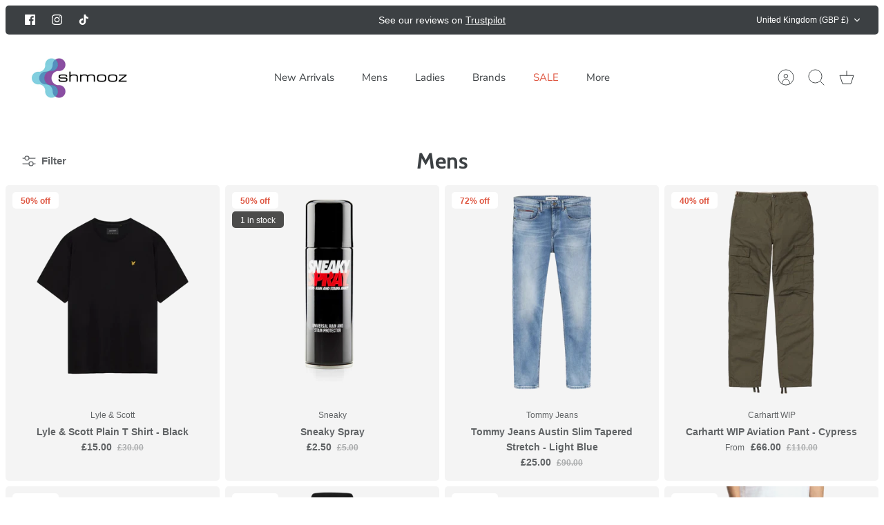

--- FILE ---
content_type: text/html; charset=utf-8
request_url: https://shmooz.co.uk/collections/mens
body_size: 41861
content:
<!DOCTYPE html><html lang="en" dir="ltr">
<head>
<meta name="facebook-domain-verification" content="6x4f3t7v9vj2eguz2o5ogjr5i04t4u">
  <!-- Mode 3.0.0 -->

  <title>Mens &ndash; Shmooz</title>

  <meta charset="utf-8" />
<meta name="viewport" content="width=device-width,initial-scale=1.0" />
<meta http-equiv="X-UA-Compatible" content="IE=edge">

<link rel="preconnect" href="https://cdn.shopify.com" crossorigin>
<link rel="preconnect" href="https://fonts.shopify.com" crossorigin>
<link rel="preconnect" href="https://monorail-edge.shopifysvc.com"><link rel="preload" as="font" href="//shmooz.co.uk/cdn/fonts/nunito_sans/nunitosans_n4.0276fe080df0ca4e6a22d9cb55aed3ed5ba6b1da.woff2" type="font/woff2" crossorigin><link rel="preload" as="font" href="//shmooz.co.uk/cdn/fonts/cabin/cabin_n7.255204a342bfdbc9ae2017bd4e6a90f8dbb2f561.woff2" type="font/woff2" crossorigin><link rel="preload" as="font" href="//shmooz.co.uk/cdn/fonts/cabin/cabin_n4.cefc6494a78f87584a6f312fea532919154f66fe.woff2" type="font/woff2" crossorigin><link rel="preload" href="//shmooz.co.uk/cdn/shop/t/9/assets/vendor.min.js?v=171821347312696842561685020213" as="script">
<link rel="preload" href="//shmooz.co.uk/cdn/shop/t/9/assets/theme.js?v=1286003520705546441685020214" as="script"><link rel="canonical" href="https://shmooz.co.uk/collections/mens" /><link rel="icon" href="//shmooz.co.uk/cdn/shop/files/Favicon.png?crop=center&height=48&v=1682610568&width=48" type="image/png">
<style>
    
    
    
    
    
    
    @font-face {
  font-family: Cabin;
  font-weight: 700;
  font-style: normal;
  font-display: fallback;
  src: url("//shmooz.co.uk/cdn/fonts/cabin/cabin_n7.255204a342bfdbc9ae2017bd4e6a90f8dbb2f561.woff2") format("woff2"),
       url("//shmooz.co.uk/cdn/fonts/cabin/cabin_n7.e2afa22a0d0f4b64da3569c990897429d40ff5c0.woff") format("woff");
}

    @font-face {
  font-family: Cabin;
  font-weight: 400;
  font-style: normal;
  font-display: fallback;
  src: url("//shmooz.co.uk/cdn/fonts/cabin/cabin_n4.cefc6494a78f87584a6f312fea532919154f66fe.woff2") format("woff2"),
       url("//shmooz.co.uk/cdn/fonts/cabin/cabin_n4.8c16611b00f59d27f4b27ce4328dfe514ce77517.woff") format("woff");
}

    @font-face {
  font-family: "Nunito Sans";
  font-weight: 400;
  font-style: normal;
  font-display: fallback;
  src: url("//shmooz.co.uk/cdn/fonts/nunito_sans/nunitosans_n4.0276fe080df0ca4e6a22d9cb55aed3ed5ba6b1da.woff2") format("woff2"),
       url("//shmooz.co.uk/cdn/fonts/nunito_sans/nunitosans_n4.b4964bee2f5e7fd9c3826447e73afe2baad607b7.woff") format("woff");
}

    @font-face {
  font-family: "Nunito Sans";
  font-weight: 600;
  font-style: normal;
  font-display: fallback;
  src: url("//shmooz.co.uk/cdn/fonts/nunito_sans/nunitosans_n6.6e9464eba570101a53130c8130a9e17a8eb55c21.woff2") format("woff2"),
       url("//shmooz.co.uk/cdn/fonts/nunito_sans/nunitosans_n6.25a0ac0c0a8a26038c7787054dd6058dfbc20fa8.woff") format("woff");
}

    @font-face {
  font-family: Cardo;
  font-weight: 700;
  font-style: normal;
  font-display: fallback;
  src: url("//shmooz.co.uk/cdn/fonts/cardo/cardo_n7.d1764502b55968f897125797ed59f6abd5dc8593.woff2") format("woff2"),
       url("//shmooz.co.uk/cdn/fonts/cardo/cardo_n7.b5d64d4147ade913d679fed9918dc44cbe8121d2.woff") format("woff");
}

  </style>

  <meta property="og:site_name" content="Shmooz">
<meta property="og:url" content="https://shmooz.co.uk/collections/mens">
<meta property="og:title" content="Mens">
<meta property="og:type" content="product.group">
<meta property="og:description" content="Discover a new style at Shmooz, one of Scotland’s premier independent fashion retailers. Premium brands including Paul Smith, Carhartt WIP, Fred Perry, Birkenstock, Saucony and UGG. Free delivery on orders over £150."><meta property="og:image" content="http://shmooz.co.uk/cdn/shop/files/shopify_1200x1200.png?v=1747324430">
  <meta property="og:image:secure_url" content="https://shmooz.co.uk/cdn/shop/files/shopify_1200x1200.png?v=1747324430">
  <meta property="og:image:width" content="1200">
  <meta property="og:image:height" content="628"><meta name="twitter:card" content="summary_large_image">
<meta name="twitter:title" content="Mens">
<meta name="twitter:description" content="Discover a new style at Shmooz, one of Scotland’s premier independent fashion retailers. Premium brands including Paul Smith, Carhartt WIP, Fred Perry, Birkenstock, Saucony and UGG. Free delivery on orders over £150.">


  <link href="//shmooz.co.uk/cdn/shop/t/9/assets/styles.css?v=46435835019350125531761836715" rel="stylesheet" type="text/css" media="all" />
<script>
    window.theme = window.theme || {};
    theme.money_format_with_product_code_preference = "£{{amount}}";
    theme.money_format = "£{{amount}}";
    theme.strings = {
      previous: "Previous",
      next: "Next",
      addressError: "Error looking up that address",
      addressNoResults: "No results for that address",
      addressQueryLimit: "You have exceeded the Google API usage limit. Consider upgrading to a \u003ca href=\"https:\/\/developers.google.com\/maps\/premium\/usage-limits\"\u003ePremium Plan\u003c\/a\u003e.",
      authError: "There was a problem authenticating your Google Maps API Key.",
      icon_labels_left: "Left",
      icon_labels_right: "Right",
      icon_labels_down: "Down",
      icon_labels_close: "Close",
      icon_labels_plus: "Plus",
      imageSlider: "Image slider",
      cart_terms_confirmation: "You must agree to the terms and conditions before continuing.",
      cart_general_quantity_too_high: "You can only have [QUANTITY] in your cart",
      products_listing_from: "From",
      products_product_add_to_cart: "Add to Cart",
      products_variant_no_stock: "Sold out",
      products_variant_non_existent: "Unavailable",
      products_product_pick_a: "Pick a",
      general_navigation_menu_toggle_aria_label: "Toggle menu",
      general_accessibility_labels_close: "Close",
      products_product_added_to_cart: "Added to cart",
      general_quick_search_pages: "Pages",
      general_quick_search_no_results: "Sorry, we couldn\u0026#39;t find any results"
    };
    theme.routes = {
      search_url: '/search',
      cart_url: '/cart',
      cart_add_url: '/cart/add.js',
      cart_change_url: '/cart/change.js',
      cart_update_url: '/cart/update.js',
      predictive_search_url: '/search/suggest'
    };
    theme.settings = {
      cart_type: "drawer",
      quickbuy_style: "off",
      quickbuy_visibility: "hover",
      avoid_orphans: true,
      qb_enable_sticky_cols: true
    };
    document.documentElement.classList.add('js');

    theme.enqueueStyleUpdateQueue = [];
    theme.enqueueStyleUpdateTimeoutId = null;
    theme.enqueueStyleUpdate = (cb) => {
      clearTimeout(theme.enqueueStyleUpdateTimeoutId);
      theme.enqueueStyleUpdateQueue.push(cb);
      theme.enqueueStyleUpdateTimeoutId = setTimeout(() => {
        while (theme.enqueueStyleUpdateQueue.length > 0) {
          theme.enqueueStyleUpdateQueue.pop()();
        }
      }, 0);
    }
  </script>

  <script src="//shmooz.co.uk/cdn/shop/t/9/assets/vendor.min.js?v=171821347312696842561685020213" defer></script>
  <script src="//shmooz.co.uk/cdn/shop/t/9/assets/theme.js?v=1286003520705546441685020214" defer></script>

  <script>window.performance && window.performance.mark && window.performance.mark('shopify.content_for_header.start');</script><meta name="google-site-verification" content="zrDszZaJRhubFhn5zBIOMetEx9cj1mRnAaAJnwNQ1hY">
<meta name="facebook-domain-verification" content="8njytvnlg19oh85tz9jud1c3hi0zs8">
<meta id="shopify-digital-wallet" name="shopify-digital-wallet" content="/64108757233/digital_wallets/dialog">
<meta name="shopify-checkout-api-token" content="97f3f09750e448f05feb28a97b696bc6">
<meta id="in-context-paypal-metadata" data-shop-id="64108757233" data-venmo-supported="false" data-environment="production" data-locale="en_US" data-paypal-v4="true" data-currency="GBP">
<link rel="alternate" type="application/atom+xml" title="Feed" href="/collections/mens.atom" />
<link rel="next" href="/collections/mens?page=2">
<link rel="alternate" type="application/json+oembed" href="https://shmooz.co.uk/collections/mens.oembed">
<script async="async" src="/checkouts/internal/preloads.js?locale=en-GB"></script>
<link rel="preconnect" href="https://shop.app" crossorigin="anonymous">
<script async="async" src="https://shop.app/checkouts/internal/preloads.js?locale=en-GB&shop_id=64108757233" crossorigin="anonymous"></script>
<script id="apple-pay-shop-capabilities" type="application/json">{"shopId":64108757233,"countryCode":"GB","currencyCode":"GBP","merchantCapabilities":["supports3DS"],"merchantId":"gid:\/\/shopify\/Shop\/64108757233","merchantName":"Shmooz","requiredBillingContactFields":["postalAddress","email"],"requiredShippingContactFields":["postalAddress","email"],"shippingType":"shipping","supportedNetworks":["visa","maestro","masterCard","discover","elo"],"total":{"type":"pending","label":"Shmooz","amount":"1.00"},"shopifyPaymentsEnabled":true,"supportsSubscriptions":true}</script>
<script id="shopify-features" type="application/json">{"accessToken":"97f3f09750e448f05feb28a97b696bc6","betas":["rich-media-storefront-analytics"],"domain":"shmooz.co.uk","predictiveSearch":true,"shopId":64108757233,"locale":"en"}</script>
<script>var Shopify = Shopify || {};
Shopify.shop = "shmoozdesignerclothing.myshopify.com";
Shopify.locale = "en";
Shopify.currency = {"active":"GBP","rate":"1.0"};
Shopify.country = "GB";
Shopify.theme = {"name":"Shmooz-theme\/main","id":136666841329,"schema_name":"Mode","schema_version":"3.0.0","theme_store_id":null,"role":"main"};
Shopify.theme.handle = "null";
Shopify.theme.style = {"id":null,"handle":null};
Shopify.cdnHost = "shmooz.co.uk/cdn";
Shopify.routes = Shopify.routes || {};
Shopify.routes.root = "/";</script>
<script type="module">!function(o){(o.Shopify=o.Shopify||{}).modules=!0}(window);</script>
<script>!function(o){function n(){var o=[];function n(){o.push(Array.prototype.slice.apply(arguments))}return n.q=o,n}var t=o.Shopify=o.Shopify||{};t.loadFeatures=n(),t.autoloadFeatures=n()}(window);</script>
<script>
  window.ShopifyPay = window.ShopifyPay || {};
  window.ShopifyPay.apiHost = "shop.app\/pay";
  window.ShopifyPay.redirectState = null;
</script>
<script id="shop-js-analytics" type="application/json">{"pageType":"collection"}</script>
<script defer="defer" async type="module" src="//shmooz.co.uk/cdn/shopifycloud/shop-js/modules/v2/client.init-shop-cart-sync_C5BV16lS.en.esm.js"></script>
<script defer="defer" async type="module" src="//shmooz.co.uk/cdn/shopifycloud/shop-js/modules/v2/chunk.common_CygWptCX.esm.js"></script>
<script type="module">
  await import("//shmooz.co.uk/cdn/shopifycloud/shop-js/modules/v2/client.init-shop-cart-sync_C5BV16lS.en.esm.js");
await import("//shmooz.co.uk/cdn/shopifycloud/shop-js/modules/v2/chunk.common_CygWptCX.esm.js");

  window.Shopify.SignInWithShop?.initShopCartSync?.({"fedCMEnabled":true,"windoidEnabled":true});

</script>
<script>
  window.Shopify = window.Shopify || {};
  if (!window.Shopify.featureAssets) window.Shopify.featureAssets = {};
  window.Shopify.featureAssets['shop-js'] = {"shop-cart-sync":["modules/v2/client.shop-cart-sync_ZFArdW7E.en.esm.js","modules/v2/chunk.common_CygWptCX.esm.js"],"init-fed-cm":["modules/v2/client.init-fed-cm_CmiC4vf6.en.esm.js","modules/v2/chunk.common_CygWptCX.esm.js"],"shop-button":["modules/v2/client.shop-button_tlx5R9nI.en.esm.js","modules/v2/chunk.common_CygWptCX.esm.js"],"shop-cash-offers":["modules/v2/client.shop-cash-offers_DOA2yAJr.en.esm.js","modules/v2/chunk.common_CygWptCX.esm.js","modules/v2/chunk.modal_D71HUcav.esm.js"],"init-windoid":["modules/v2/client.init-windoid_sURxWdc1.en.esm.js","modules/v2/chunk.common_CygWptCX.esm.js"],"shop-toast-manager":["modules/v2/client.shop-toast-manager_ClPi3nE9.en.esm.js","modules/v2/chunk.common_CygWptCX.esm.js"],"init-shop-email-lookup-coordinator":["modules/v2/client.init-shop-email-lookup-coordinator_B8hsDcYM.en.esm.js","modules/v2/chunk.common_CygWptCX.esm.js"],"init-shop-cart-sync":["modules/v2/client.init-shop-cart-sync_C5BV16lS.en.esm.js","modules/v2/chunk.common_CygWptCX.esm.js"],"avatar":["modules/v2/client.avatar_BTnouDA3.en.esm.js"],"pay-button":["modules/v2/client.pay-button_FdsNuTd3.en.esm.js","modules/v2/chunk.common_CygWptCX.esm.js"],"init-customer-accounts":["modules/v2/client.init-customer-accounts_DxDtT_ad.en.esm.js","modules/v2/client.shop-login-button_C5VAVYt1.en.esm.js","modules/v2/chunk.common_CygWptCX.esm.js","modules/v2/chunk.modal_D71HUcav.esm.js"],"init-shop-for-new-customer-accounts":["modules/v2/client.init-shop-for-new-customer-accounts_ChsxoAhi.en.esm.js","modules/v2/client.shop-login-button_C5VAVYt1.en.esm.js","modules/v2/chunk.common_CygWptCX.esm.js","modules/v2/chunk.modal_D71HUcav.esm.js"],"shop-login-button":["modules/v2/client.shop-login-button_C5VAVYt1.en.esm.js","modules/v2/chunk.common_CygWptCX.esm.js","modules/v2/chunk.modal_D71HUcav.esm.js"],"init-customer-accounts-sign-up":["modules/v2/client.init-customer-accounts-sign-up_CPSyQ0Tj.en.esm.js","modules/v2/client.shop-login-button_C5VAVYt1.en.esm.js","modules/v2/chunk.common_CygWptCX.esm.js","modules/v2/chunk.modal_D71HUcav.esm.js"],"shop-follow-button":["modules/v2/client.shop-follow-button_Cva4Ekp9.en.esm.js","modules/v2/chunk.common_CygWptCX.esm.js","modules/v2/chunk.modal_D71HUcav.esm.js"],"checkout-modal":["modules/v2/client.checkout-modal_BPM8l0SH.en.esm.js","modules/v2/chunk.common_CygWptCX.esm.js","modules/v2/chunk.modal_D71HUcav.esm.js"],"lead-capture":["modules/v2/client.lead-capture_Bi8yE_yS.en.esm.js","modules/v2/chunk.common_CygWptCX.esm.js","modules/v2/chunk.modal_D71HUcav.esm.js"],"shop-login":["modules/v2/client.shop-login_D6lNrXab.en.esm.js","modules/v2/chunk.common_CygWptCX.esm.js","modules/v2/chunk.modal_D71HUcav.esm.js"],"payment-terms":["modules/v2/client.payment-terms_CZxnsJam.en.esm.js","modules/v2/chunk.common_CygWptCX.esm.js","modules/v2/chunk.modal_D71HUcav.esm.js"]};
</script>
<script>(function() {
  var isLoaded = false;
  function asyncLoad() {
    if (isLoaded) return;
    isLoaded = true;
    var urls = ["https:\/\/static.loloyal.com\/boom-cend\/entry-js\/boom-cend.js?shop=shmoozdesignerclothing.myshopify.com","https:\/\/ecommplugins-scripts.trustpilot.com\/v2.1\/js\/header.min.js?settings=eyJrZXkiOiJpNTFUd3NEVEloMjVVNHpwIiwicyI6Im5vbmUifQ==\u0026v=2.5\u0026shop=shmoozdesignerclothing.myshopify.com","https:\/\/ecommplugins-trustboxsettings.trustpilot.com\/shmoozdesignerclothing.myshopify.com.js?settings=1697723551249\u0026shop=shmoozdesignerclothing.myshopify.com","https:\/\/widget.trustpilot.com\/bootstrap\/v5\/tp.widget.sync.bootstrap.min.js?shop=shmoozdesignerclothing.myshopify.com","https:\/\/s3.eu-west-1.amazonaws.com\/production-klarna-il-shopify-osm\/a6c5e37d3b587ca7438f15aa90b429b47085a035\/shmoozdesignerclothing.myshopify.com-1708632515497.js?shop=shmoozdesignerclothing.myshopify.com"];
    for (var i = 0; i < urls.length; i++) {
      var s = document.createElement('script');
      s.type = 'text/javascript';
      s.async = true;
      s.src = urls[i];
      var x = document.getElementsByTagName('script')[0];
      x.parentNode.insertBefore(s, x);
    }
  };
  if(window.attachEvent) {
    window.attachEvent('onload', asyncLoad);
  } else {
    window.addEventListener('load', asyncLoad, false);
  }
})();</script>
<script id="__st">var __st={"a":64108757233,"offset":0,"reqid":"e14292f5-be0a-4d79-98bc-7c78699c5150-1768669519","pageurl":"shmooz.co.uk\/collections\/mens","u":"0cd6cd7b4a19","p":"collection","rtyp":"collection","rid":414603935985};</script>
<script>window.ShopifyPaypalV4VisibilityTracking = true;</script>
<script id="captcha-bootstrap">!function(){'use strict';const t='contact',e='account',n='new_comment',o=[[t,t],['blogs',n],['comments',n],[t,'customer']],c=[[e,'customer_login'],[e,'guest_login'],[e,'recover_customer_password'],[e,'create_customer']],r=t=>t.map((([t,e])=>`form[action*='/${t}']:not([data-nocaptcha='true']) input[name='form_type'][value='${e}']`)).join(','),a=t=>()=>t?[...document.querySelectorAll(t)].map((t=>t.form)):[];function s(){const t=[...o],e=r(t);return a(e)}const i='password',u='form_key',d=['recaptcha-v3-token','g-recaptcha-response','h-captcha-response',i],f=()=>{try{return window.sessionStorage}catch{return}},m='__shopify_v',_=t=>t.elements[u];function p(t,e,n=!1){try{const o=window.sessionStorage,c=JSON.parse(o.getItem(e)),{data:r}=function(t){const{data:e,action:n}=t;return t[m]||n?{data:e,action:n}:{data:t,action:n}}(c);for(const[e,n]of Object.entries(r))t.elements[e]&&(t.elements[e].value=n);n&&o.removeItem(e)}catch(o){console.error('form repopulation failed',{error:o})}}const l='form_type',E='cptcha';function T(t){t.dataset[E]=!0}const w=window,h=w.document,L='Shopify',v='ce_forms',y='captcha';let A=!1;((t,e)=>{const n=(g='f06e6c50-85a8-45c8-87d0-21a2b65856fe',I='https://cdn.shopify.com/shopifycloud/storefront-forms-hcaptcha/ce_storefront_forms_captcha_hcaptcha.v1.5.2.iife.js',D={infoText:'Protected by hCaptcha',privacyText:'Privacy',termsText:'Terms'},(t,e,n)=>{const o=w[L][v],c=o.bindForm;if(c)return c(t,g,e,D).then(n);var r;o.q.push([[t,g,e,D],n]),r=I,A||(h.body.append(Object.assign(h.createElement('script'),{id:'captcha-provider',async:!0,src:r})),A=!0)});var g,I,D;w[L]=w[L]||{},w[L][v]=w[L][v]||{},w[L][v].q=[],w[L][y]=w[L][y]||{},w[L][y].protect=function(t,e){n(t,void 0,e),T(t)},Object.freeze(w[L][y]),function(t,e,n,w,h,L){const[v,y,A,g]=function(t,e,n){const i=e?o:[],u=t?c:[],d=[...i,...u],f=r(d),m=r(i),_=r(d.filter((([t,e])=>n.includes(e))));return[a(f),a(m),a(_),s()]}(w,h,L),I=t=>{const e=t.target;return e instanceof HTMLFormElement?e:e&&e.form},D=t=>v().includes(t);t.addEventListener('submit',(t=>{const e=I(t);if(!e)return;const n=D(e)&&!e.dataset.hcaptchaBound&&!e.dataset.recaptchaBound,o=_(e),c=g().includes(e)&&(!o||!o.value);(n||c)&&t.preventDefault(),c&&!n&&(function(t){try{if(!f())return;!function(t){const e=f();if(!e)return;const n=_(t);if(!n)return;const o=n.value;o&&e.removeItem(o)}(t);const e=Array.from(Array(32),(()=>Math.random().toString(36)[2])).join('');!function(t,e){_(t)||t.append(Object.assign(document.createElement('input'),{type:'hidden',name:u})),t.elements[u].value=e}(t,e),function(t,e){const n=f();if(!n)return;const o=[...t.querySelectorAll(`input[type='${i}']`)].map((({name:t})=>t)),c=[...d,...o],r={};for(const[a,s]of new FormData(t).entries())c.includes(a)||(r[a]=s);n.setItem(e,JSON.stringify({[m]:1,action:t.action,data:r}))}(t,e)}catch(e){console.error('failed to persist form',e)}}(e),e.submit())}));const S=(t,e)=>{t&&!t.dataset[E]&&(n(t,e.some((e=>e===t))),T(t))};for(const o of['focusin','change'])t.addEventListener(o,(t=>{const e=I(t);D(e)&&S(e,y())}));const B=e.get('form_key'),M=e.get(l),P=B&&M;t.addEventListener('DOMContentLoaded',(()=>{const t=y();if(P)for(const e of t)e.elements[l].value===M&&p(e,B);[...new Set([...A(),...v().filter((t=>'true'===t.dataset.shopifyCaptcha))])].forEach((e=>S(e,t)))}))}(h,new URLSearchParams(w.location.search),n,t,e,['guest_login'])})(!0,!0)}();</script>
<script integrity="sha256-4kQ18oKyAcykRKYeNunJcIwy7WH5gtpwJnB7kiuLZ1E=" data-source-attribution="shopify.loadfeatures" defer="defer" src="//shmooz.co.uk/cdn/shopifycloud/storefront/assets/storefront/load_feature-a0a9edcb.js" crossorigin="anonymous"></script>
<script crossorigin="anonymous" defer="defer" src="//shmooz.co.uk/cdn/shopifycloud/storefront/assets/shopify_pay/storefront-65b4c6d7.js?v=20250812"></script>
<script data-source-attribution="shopify.dynamic_checkout.dynamic.init">var Shopify=Shopify||{};Shopify.PaymentButton=Shopify.PaymentButton||{isStorefrontPortableWallets:!0,init:function(){window.Shopify.PaymentButton.init=function(){};var t=document.createElement("script");t.src="https://shmooz.co.uk/cdn/shopifycloud/portable-wallets/latest/portable-wallets.en.js",t.type="module",document.head.appendChild(t)}};
</script>
<script data-source-attribution="shopify.dynamic_checkout.buyer_consent">
  function portableWalletsHideBuyerConsent(e){var t=document.getElementById("shopify-buyer-consent"),n=document.getElementById("shopify-subscription-policy-button");t&&n&&(t.classList.add("hidden"),t.setAttribute("aria-hidden","true"),n.removeEventListener("click",e))}function portableWalletsShowBuyerConsent(e){var t=document.getElementById("shopify-buyer-consent"),n=document.getElementById("shopify-subscription-policy-button");t&&n&&(t.classList.remove("hidden"),t.removeAttribute("aria-hidden"),n.addEventListener("click",e))}window.Shopify?.PaymentButton&&(window.Shopify.PaymentButton.hideBuyerConsent=portableWalletsHideBuyerConsent,window.Shopify.PaymentButton.showBuyerConsent=portableWalletsShowBuyerConsent);
</script>
<script data-source-attribution="shopify.dynamic_checkout.cart.bootstrap">document.addEventListener("DOMContentLoaded",(function(){function t(){return document.querySelector("shopify-accelerated-checkout-cart, shopify-accelerated-checkout")}if(t())Shopify.PaymentButton.init();else{new MutationObserver((function(e,n){t()&&(Shopify.PaymentButton.init(),n.disconnect())})).observe(document.body,{childList:!0,subtree:!0})}}));
</script>
<script id='scb4127' type='text/javascript' async='' src='https://shmooz.co.uk/cdn/shopifycloud/privacy-banner/storefront-banner.js'></script><link id="shopify-accelerated-checkout-styles" rel="stylesheet" media="screen" href="https://shmooz.co.uk/cdn/shopifycloud/portable-wallets/latest/accelerated-checkout-backwards-compat.css" crossorigin="anonymous">
<style id="shopify-accelerated-checkout-cart">
        #shopify-buyer-consent {
  margin-top: 1em;
  display: inline-block;
  width: 100%;
}

#shopify-buyer-consent.hidden {
  display: none;
}

#shopify-subscription-policy-button {
  background: none;
  border: none;
  padding: 0;
  text-decoration: underline;
  font-size: inherit;
  cursor: pointer;
}

#shopify-subscription-policy-button::before {
  box-shadow: none;
}

      </style>

<script>window.performance && window.performance.mark && window.performance.mark('shopify.content_for_header.end');</script>
<script src="https://cdn.shopify.com/extensions/cfc76123-b24f-4e9a-a1dc-585518796af7/forms-2294/assets/shopify-forms-loader.js" type="text/javascript" defer="defer"></script>
<link href="https://monorail-edge.shopifysvc.com" rel="dns-prefetch">
<script>(function(){if ("sendBeacon" in navigator && "performance" in window) {try {var session_token_from_headers = performance.getEntriesByType('navigation')[0].serverTiming.find(x => x.name == '_s').description;} catch {var session_token_from_headers = undefined;}var session_cookie_matches = document.cookie.match(/_shopify_s=([^;]*)/);var session_token_from_cookie = session_cookie_matches && session_cookie_matches.length === 2 ? session_cookie_matches[1] : "";var session_token = session_token_from_headers || session_token_from_cookie || "";function handle_abandonment_event(e) {var entries = performance.getEntries().filter(function(entry) {return /monorail-edge.shopifysvc.com/.test(entry.name);});if (!window.abandonment_tracked && entries.length === 0) {window.abandonment_tracked = true;var currentMs = Date.now();var navigation_start = performance.timing.navigationStart;var payload = {shop_id: 64108757233,url: window.location.href,navigation_start,duration: currentMs - navigation_start,session_token,page_type: "collection"};window.navigator.sendBeacon("https://monorail-edge.shopifysvc.com/v1/produce", JSON.stringify({schema_id: "online_store_buyer_site_abandonment/1.1",payload: payload,metadata: {event_created_at_ms: currentMs,event_sent_at_ms: currentMs}}));}}window.addEventListener('pagehide', handle_abandonment_event);}}());</script>
<script id="web-pixels-manager-setup">(function e(e,d,r,n,o){if(void 0===o&&(o={}),!Boolean(null===(a=null===(i=window.Shopify)||void 0===i?void 0:i.analytics)||void 0===a?void 0:a.replayQueue)){var i,a;window.Shopify=window.Shopify||{};var t=window.Shopify;t.analytics=t.analytics||{};var s=t.analytics;s.replayQueue=[],s.publish=function(e,d,r){return s.replayQueue.push([e,d,r]),!0};try{self.performance.mark("wpm:start")}catch(e){}var l=function(){var e={modern:/Edge?\/(1{2}[4-9]|1[2-9]\d|[2-9]\d{2}|\d{4,})\.\d+(\.\d+|)|Firefox\/(1{2}[4-9]|1[2-9]\d|[2-9]\d{2}|\d{4,})\.\d+(\.\d+|)|Chrom(ium|e)\/(9{2}|\d{3,})\.\d+(\.\d+|)|(Maci|X1{2}).+ Version\/(15\.\d+|(1[6-9]|[2-9]\d|\d{3,})\.\d+)([,.]\d+|)( \(\w+\)|)( Mobile\/\w+|) Safari\/|Chrome.+OPR\/(9{2}|\d{3,})\.\d+\.\d+|(CPU[ +]OS|iPhone[ +]OS|CPU[ +]iPhone|CPU IPhone OS|CPU iPad OS)[ +]+(15[._]\d+|(1[6-9]|[2-9]\d|\d{3,})[._]\d+)([._]\d+|)|Android:?[ /-](13[3-9]|1[4-9]\d|[2-9]\d{2}|\d{4,})(\.\d+|)(\.\d+|)|Android.+Firefox\/(13[5-9]|1[4-9]\d|[2-9]\d{2}|\d{4,})\.\d+(\.\d+|)|Android.+Chrom(ium|e)\/(13[3-9]|1[4-9]\d|[2-9]\d{2}|\d{4,})\.\d+(\.\d+|)|SamsungBrowser\/([2-9]\d|\d{3,})\.\d+/,legacy:/Edge?\/(1[6-9]|[2-9]\d|\d{3,})\.\d+(\.\d+|)|Firefox\/(5[4-9]|[6-9]\d|\d{3,})\.\d+(\.\d+|)|Chrom(ium|e)\/(5[1-9]|[6-9]\d|\d{3,})\.\d+(\.\d+|)([\d.]+$|.*Safari\/(?![\d.]+ Edge\/[\d.]+$))|(Maci|X1{2}).+ Version\/(10\.\d+|(1[1-9]|[2-9]\d|\d{3,})\.\d+)([,.]\d+|)( \(\w+\)|)( Mobile\/\w+|) Safari\/|Chrome.+OPR\/(3[89]|[4-9]\d|\d{3,})\.\d+\.\d+|(CPU[ +]OS|iPhone[ +]OS|CPU[ +]iPhone|CPU IPhone OS|CPU iPad OS)[ +]+(10[._]\d+|(1[1-9]|[2-9]\d|\d{3,})[._]\d+)([._]\d+|)|Android:?[ /-](13[3-9]|1[4-9]\d|[2-9]\d{2}|\d{4,})(\.\d+|)(\.\d+|)|Mobile Safari.+OPR\/([89]\d|\d{3,})\.\d+\.\d+|Android.+Firefox\/(13[5-9]|1[4-9]\d|[2-9]\d{2}|\d{4,})\.\d+(\.\d+|)|Android.+Chrom(ium|e)\/(13[3-9]|1[4-9]\d|[2-9]\d{2}|\d{4,})\.\d+(\.\d+|)|Android.+(UC? ?Browser|UCWEB|U3)[ /]?(15\.([5-9]|\d{2,})|(1[6-9]|[2-9]\d|\d{3,})\.\d+)\.\d+|SamsungBrowser\/(5\.\d+|([6-9]|\d{2,})\.\d+)|Android.+MQ{2}Browser\/(14(\.(9|\d{2,})|)|(1[5-9]|[2-9]\d|\d{3,})(\.\d+|))(\.\d+|)|K[Aa][Ii]OS\/(3\.\d+|([4-9]|\d{2,})\.\d+)(\.\d+|)/},d=e.modern,r=e.legacy,n=navigator.userAgent;return n.match(d)?"modern":n.match(r)?"legacy":"unknown"}(),u="modern"===l?"modern":"legacy",c=(null!=n?n:{modern:"",legacy:""})[u],f=function(e){return[e.baseUrl,"/wpm","/b",e.hashVersion,"modern"===e.buildTarget?"m":"l",".js"].join("")}({baseUrl:d,hashVersion:r,buildTarget:u}),m=function(e){var d=e.version,r=e.bundleTarget,n=e.surface,o=e.pageUrl,i=e.monorailEndpoint;return{emit:function(e){var a=e.status,t=e.errorMsg,s=(new Date).getTime(),l=JSON.stringify({metadata:{event_sent_at_ms:s},events:[{schema_id:"web_pixels_manager_load/3.1",payload:{version:d,bundle_target:r,page_url:o,status:a,surface:n,error_msg:t},metadata:{event_created_at_ms:s}}]});if(!i)return console&&console.warn&&console.warn("[Web Pixels Manager] No Monorail endpoint provided, skipping logging."),!1;try{return self.navigator.sendBeacon.bind(self.navigator)(i,l)}catch(e){}var u=new XMLHttpRequest;try{return u.open("POST",i,!0),u.setRequestHeader("Content-Type","text/plain"),u.send(l),!0}catch(e){return console&&console.warn&&console.warn("[Web Pixels Manager] Got an unhandled error while logging to Monorail."),!1}}}}({version:r,bundleTarget:l,surface:e.surface,pageUrl:self.location.href,monorailEndpoint:e.monorailEndpoint});try{o.browserTarget=l,function(e){var d=e.src,r=e.async,n=void 0===r||r,o=e.onload,i=e.onerror,a=e.sri,t=e.scriptDataAttributes,s=void 0===t?{}:t,l=document.createElement("script"),u=document.querySelector("head"),c=document.querySelector("body");if(l.async=n,l.src=d,a&&(l.integrity=a,l.crossOrigin="anonymous"),s)for(var f in s)if(Object.prototype.hasOwnProperty.call(s,f))try{l.dataset[f]=s[f]}catch(e){}if(o&&l.addEventListener("load",o),i&&l.addEventListener("error",i),u)u.appendChild(l);else{if(!c)throw new Error("Did not find a head or body element to append the script");c.appendChild(l)}}({src:f,async:!0,onload:function(){if(!function(){var e,d;return Boolean(null===(d=null===(e=window.Shopify)||void 0===e?void 0:e.analytics)||void 0===d?void 0:d.initialized)}()){var d=window.webPixelsManager.init(e)||void 0;if(d){var r=window.Shopify.analytics;r.replayQueue.forEach((function(e){var r=e[0],n=e[1],o=e[2];d.publishCustomEvent(r,n,o)})),r.replayQueue=[],r.publish=d.publishCustomEvent,r.visitor=d.visitor,r.initialized=!0}}},onerror:function(){return m.emit({status:"failed",errorMsg:"".concat(f," has failed to load")})},sri:function(e){var d=/^sha384-[A-Za-z0-9+/=]+$/;return"string"==typeof e&&d.test(e)}(c)?c:"",scriptDataAttributes:o}),m.emit({status:"loading"})}catch(e){m.emit({status:"failed",errorMsg:(null==e?void 0:e.message)||"Unknown error"})}}})({shopId: 64108757233,storefrontBaseUrl: "https://shmooz.co.uk",extensionsBaseUrl: "https://extensions.shopifycdn.com/cdn/shopifycloud/web-pixels-manager",monorailEndpoint: "https://monorail-edge.shopifysvc.com/unstable/produce_batch",surface: "storefront-renderer",enabledBetaFlags: ["2dca8a86"],webPixelsConfigList: [{"id":"2124775810","configuration":"{\"tagID\":\"2613030901375\"}","eventPayloadVersion":"v1","runtimeContext":"STRICT","scriptVersion":"18031546ee651571ed29edbe71a3550b","type":"APP","apiClientId":3009811,"privacyPurposes":["ANALYTICS","MARKETING","SALE_OF_DATA"],"dataSharingAdjustments":{"protectedCustomerApprovalScopes":["read_customer_address","read_customer_email","read_customer_name","read_customer_personal_data","read_customer_phone"]}},{"id":"472285425","configuration":"{\"config\":\"{\\\"google_tag_ids\\\":[\\\"G-S06234ESPX\\\",\\\"GT-W6JZGTV\\\"],\\\"target_country\\\":\\\"GB\\\",\\\"gtag_events\\\":[{\\\"type\\\":\\\"search\\\",\\\"action_label\\\":\\\"G-S06234ESPX\\\"},{\\\"type\\\":\\\"begin_checkout\\\",\\\"action_label\\\":\\\"G-S06234ESPX\\\"},{\\\"type\\\":\\\"view_item\\\",\\\"action_label\\\":[\\\"G-S06234ESPX\\\",\\\"MC-MM6KYVSKNV\\\"]},{\\\"type\\\":\\\"purchase\\\",\\\"action_label\\\":[\\\"G-S06234ESPX\\\",\\\"MC-MM6KYVSKNV\\\"]},{\\\"type\\\":\\\"page_view\\\",\\\"action_label\\\":[\\\"G-S06234ESPX\\\",\\\"MC-MM6KYVSKNV\\\"]},{\\\"type\\\":\\\"add_payment_info\\\",\\\"action_label\\\":\\\"G-S06234ESPX\\\"},{\\\"type\\\":\\\"add_to_cart\\\",\\\"action_label\\\":\\\"G-S06234ESPX\\\"}],\\\"enable_monitoring_mode\\\":false}\"}","eventPayloadVersion":"v1","runtimeContext":"OPEN","scriptVersion":"b2a88bafab3e21179ed38636efcd8a93","type":"APP","apiClientId":1780363,"privacyPurposes":[],"dataSharingAdjustments":{"protectedCustomerApprovalScopes":["read_customer_address","read_customer_email","read_customer_name","read_customer_personal_data","read_customer_phone"]}},{"id":"374407409","configuration":"{\"pixelCode\":\"CJ0JQCBC77U7M5AP9DVG\"}","eventPayloadVersion":"v1","runtimeContext":"STRICT","scriptVersion":"22e92c2ad45662f435e4801458fb78cc","type":"APP","apiClientId":4383523,"privacyPurposes":["ANALYTICS","MARKETING","SALE_OF_DATA"],"dataSharingAdjustments":{"protectedCustomerApprovalScopes":["read_customer_address","read_customer_email","read_customer_name","read_customer_personal_data","read_customer_phone"]}},{"id":"232030449","configuration":"{\"pixel_id\":\"440815792176340\",\"pixel_type\":\"facebook_pixel\",\"metaapp_system_user_token\":\"-\"}","eventPayloadVersion":"v1","runtimeContext":"OPEN","scriptVersion":"ca16bc87fe92b6042fbaa3acc2fbdaa6","type":"APP","apiClientId":2329312,"privacyPurposes":["ANALYTICS","MARKETING","SALE_OF_DATA"],"dataSharingAdjustments":{"protectedCustomerApprovalScopes":["read_customer_address","read_customer_email","read_customer_name","read_customer_personal_data","read_customer_phone"]}},{"id":"shopify-app-pixel","configuration":"{}","eventPayloadVersion":"v1","runtimeContext":"STRICT","scriptVersion":"0450","apiClientId":"shopify-pixel","type":"APP","privacyPurposes":["ANALYTICS","MARKETING"]},{"id":"shopify-custom-pixel","eventPayloadVersion":"v1","runtimeContext":"LAX","scriptVersion":"0450","apiClientId":"shopify-pixel","type":"CUSTOM","privacyPurposes":["ANALYTICS","MARKETING"]}],isMerchantRequest: false,initData: {"shop":{"name":"Shmooz","paymentSettings":{"currencyCode":"GBP"},"myshopifyDomain":"shmoozdesignerclothing.myshopify.com","countryCode":"GB","storefrontUrl":"https:\/\/shmooz.co.uk"},"customer":null,"cart":null,"checkout":null,"productVariants":[],"purchasingCompany":null},},"https://shmooz.co.uk/cdn","fcfee988w5aeb613cpc8e4bc33m6693e112",{"modern":"","legacy":""},{"shopId":"64108757233","storefrontBaseUrl":"https:\/\/shmooz.co.uk","extensionBaseUrl":"https:\/\/extensions.shopifycdn.com\/cdn\/shopifycloud\/web-pixels-manager","surface":"storefront-renderer","enabledBetaFlags":"[\"2dca8a86\"]","isMerchantRequest":"false","hashVersion":"fcfee988w5aeb613cpc8e4bc33m6693e112","publish":"custom","events":"[[\"page_viewed\",{}],[\"collection_viewed\",{\"collection\":{\"id\":\"414603935985\",\"title\":\"Mens\",\"productVariants\":[{\"price\":{\"amount\":15.0,\"currencyCode\":\"GBP\"},\"product\":{\"title\":\"Lyle \u0026 Scott Plain T Shirt - Black\",\"vendor\":\"Lyle \u0026 Scott\",\"id\":\"7911536296177\",\"untranslatedTitle\":\"Lyle \u0026 Scott Plain T Shirt - Black\",\"url\":\"\/products\/plain-t-shirt-jetblk\",\"type\":\"T-Shirts\"},\"id\":\"43685212422385\",\"image\":{\"src\":\"\/\/shmooz.co.uk\/cdn\/shop\/files\/PlainT-ShirtBlack.jpg?v=1688034379\"},\"sku\":\"TS400VOG Z865\",\"title\":\"X Small \/ Black\",\"untranslatedTitle\":\"X Small \/ Black\"},{\"price\":{\"amount\":2.5,\"currencyCode\":\"GBP\"},\"product\":{\"title\":\"Sneaky Spray\",\"vendor\":\"Sneaky\",\"id\":\"7903300452593\",\"untranslatedTitle\":\"Sneaky Spray\",\"url\":\"\/products\/sneaky-spray\",\"type\":\"Shoe Care\"},\"id\":\"43658901946609\",\"image\":{\"src\":\"\/\/shmooz.co.uk\/cdn\/shop\/products\/SNEAKYSPRAY001MAIN_720x_65a982de-0117-4708-97d0-deca3f93e11d.jpg?v=1677157230\"},\"sku\":\"SB-SPR\",\"title\":\"Default Title\",\"untranslatedTitle\":\"Default Title\"},{\"price\":{\"amount\":25.0,\"currencyCode\":\"GBP\"},\"product\":{\"title\":\"Tommy Jeans Austin Slim Tapered Stretch - Light Blue\",\"vendor\":\"Tommy Jeans\",\"id\":\"7970858959089\",\"untranslatedTitle\":\"Tommy Jeans Austin Slim Tapered Stretch - Light Blue\",\"url\":\"\/products\/austin-slim-tapered-stretch-light-blue\",\"type\":\"Jeans\"},\"id\":\"43877111005425\",\"image\":{\"src\":\"\/\/shmooz.co.uk\/cdn\/shop\/files\/austinlightblue1.png?v=1690374181\"},\"sku\":\"DM0DM095551AB\",\"title\":\"30x30 \/ Navy\",\"untranslatedTitle\":\"30x30 \/ Navy\"},{\"price\":{\"amount\":66.0,\"currencyCode\":\"GBP\"},\"product\":{\"title\":\"Carhartt WIP Aviation Pant - Cypress\",\"vendor\":\"Carhartt WIP\",\"id\":\"7906559459569\",\"untranslatedTitle\":\"Carhartt WIP Aviation Pant - Cypress\",\"url\":\"\/products\/aviation-pant-cypress\",\"type\":\"Trousers\"},\"id\":\"43670378971377\",\"image\":{\"src\":\"\/\/shmooz.co.uk\/cdn\/shop\/products\/carhartt-wip-aviation-pant-p21883-24524_medium_31a88b92-459d-4907-947b-1cb9f4ee972c.jpg?v=1681808426\"},\"sku\":\"I032468 63 02\",\"title\":\"30x30 \/ Green\",\"untranslatedTitle\":\"30x30 \/ Green\"},{\"price\":{\"amount\":26.0,\"currencyCode\":\"GBP\"},\"product\":{\"title\":\"Calvin Klein Icon Cotton Stretch Relaxed Fit Trunk 3PK - Black\",\"vendor\":\"Calvin Klein Underwear\",\"id\":\"14980473258370\",\"untranslatedTitle\":\"Calvin Klein Icon Cotton Stretch Relaxed Fit Trunk 3PK - Black\",\"url\":\"\/products\/ck-nos-relaxed-fit-trunk-3pk-black\",\"type\":\"Underwear\"},\"id\":\"55186732220802\",\"image\":{\"src\":\"\/\/shmooz.co.uk\/cdn\/shop\/files\/iconblk1.png?v=1747576235\"},\"sku\":\"LV00NB4286 UB1\",\"title\":\"Small \/ Black\",\"untranslatedTitle\":\"Small \/ Black\"},{\"price\":{\"amount\":42.0,\"currencyCode\":\"GBP\"},\"product\":{\"title\":\"Paul Smith Reg Fit SS Polo Shirt Zebra - Black\",\"vendor\":\"Paul Smith\",\"id\":\"8442615365873\",\"untranslatedTitle\":\"Paul Smith Reg Fit SS Polo Shirt Zebra - Black\",\"url\":\"\/products\/ps-reg-fit-ss-polo-shirt-zebra-black\",\"type\":\"Polos\"},\"id\":\"45199131902193\",\"image\":{\"src\":\"\/\/shmooz.co.uk\/cdn\/shop\/files\/PSRegFitSSPoloShirtZebra-Black.png?v=1720184892\"},\"sku\":\"M2R-183K-PZEBRA-79\",\"title\":\"Small \/ Black\",\"untranslatedTitle\":\"Small \/ Black\"},{\"price\":{\"amount\":30.0,\"currencyCode\":\"GBP\"},\"product\":{\"title\":\"Barbour International Innes Interlock Polo - White\",\"vendor\":\"Barbour International\",\"id\":\"15033174851970\",\"untranslatedTitle\":\"Barbour International Innes Interlock Polo - White\",\"url\":\"\/products\/b-intl-innes-polo-white\",\"type\":\"Polos\"},\"id\":\"55418489766274\",\"image\":{\"src\":\"\/\/shmooz.co.uk\/cdn\/shop\/files\/B.IntlInnesInterlockPolo-White1.png?v=1755176821\"},\"sku\":\"MML1512 WH32\",\"title\":\"Small \/ White\",\"untranslatedTitle\":\"Small \/ White\"},{\"price\":{\"amount\":55.0,\"currencyCode\":\"GBP\"},\"product\":{\"title\":\"Replay Anbass Slim Power Stretch Denim - Mid Blue\",\"vendor\":\"Replay\",\"id\":\"14946894283138\",\"untranslatedTitle\":\"Replay Anbass Slim Power Stretch Denim - Mid Blue\",\"url\":\"\/products\/anbass-slim-power-stretch-denim-mid-blue\",\"type\":\"Jeans\"},\"id\":\"55262469783938\",\"image\":{\"src\":\"\/\/shmooz.co.uk\/cdn\/shop\/files\/AnbassSlimPowerStretchDenim-MidBlue.png?v=1749477850\"},\"sku\":\"M914 000 261 C39 009\",\"title\":\"30x30 \/ Blue\",\"untranslatedTitle\":\"30x30 \/ Blue\"},{\"price\":{\"amount\":49.0,\"currencyCode\":\"GBP\"},\"product\":{\"title\":\"Marshall Artist Blackridge Jacket - Black\",\"vendor\":\"Marshall Artist\",\"id\":\"15052870549890\",\"untranslatedTitle\":\"Marshall Artist Blackridge Jacket - Black\",\"url\":\"\/products\/marshall-artist-blackridge-jacket-black\",\"type\":\"Jackets\"},\"id\":\"55514721583490\",\"image\":{\"src\":\"\/\/shmooz.co.uk\/cdn\/shop\/files\/MarshallArtistBlackridgeJacket-Black1.png?v=1755171663\"},\"sku\":\"MSATM11096 001\",\"title\":\"X Small \/ Black\",\"untranslatedTitle\":\"X Small \/ Black\"},{\"price\":{\"amount\":32.0,\"currencyCode\":\"GBP\"},\"product\":{\"title\":\"Marshall Artist Siren Crewneck - Black\",\"vendor\":\"Marshall Artist\",\"id\":\"15065279562114\",\"untranslatedTitle\":\"Marshall Artist Siren Crewneck - Black\",\"url\":\"\/products\/siren-crewneck-black\",\"type\":\"Sweaters\"},\"id\":\"55554194735490\",\"image\":{\"src\":\"\/\/shmooz.co.uk\/cdn\/shop\/files\/SirenCrewneckBlack1.png?v=1756484959\"},\"sku\":\"MSATM11007 001\",\"title\":\"X Small \/ Black\",\"untranslatedTitle\":\"X Small \/ Black\"},{\"price\":{\"amount\":26.0,\"currencyCode\":\"GBP\"},\"product\":{\"title\":\"Calvin Klein Icon Cotton Stretch Relaxed Fit Trunk 3PK - Grey Heather\/White\/Black\",\"vendor\":\"Calvin Klein Underwear\",\"id\":\"14980472603010\",\"untranslatedTitle\":\"Calvin Klein Icon Cotton Stretch Relaxed Fit Trunk 3PK - Grey Heather\/White\/Black\",\"url\":\"\/products\/ck-relaxed-fit-trunk-3pk-grey-white-black\",\"type\":\"Underwear\"},\"id\":\"55186730156418\",\"image\":{\"src\":\"\/\/shmooz.co.uk\/cdn\/shop\/files\/iconblkwhtgrey1.png?v=1747576219\"},\"sku\":\"LV00NB4286 MP1\",\"title\":\"Small \/ Multi\",\"untranslatedTitle\":\"Small \/ Multi\"},{\"price\":{\"amount\":75.0,\"currencyCode\":\"GBP\"},\"product\":{\"title\":\"Marshall Artist Siren OTH Hood - Black\",\"vendor\":\"Marshall Artist\",\"id\":\"15065277137282\",\"untranslatedTitle\":\"Marshall Artist Siren OTH Hood - Black\",\"url\":\"\/products\/siren-oth-hood-black\",\"type\":\"Hoodies\"},\"id\":\"55554189263234\",\"image\":{\"src\":\"\/\/shmooz.co.uk\/cdn\/shop\/files\/SirenOTHHood-Black1.png?v=1756485161\"},\"sku\":\"MSATM11006 001\",\"title\":\"X Small \/ Black\",\"untranslatedTitle\":\"X Small \/ Black\"},{\"price\":{\"amount\":25.0,\"currencyCode\":\"GBP\"},\"product\":{\"title\":\"Calvin Klein Stretch Trunk 3PK - Grey\/Berry\/Black\",\"vendor\":\"Calvin Klein Underwear\",\"id\":\"8462681374961\",\"untranslatedTitle\":\"Calvin Klein Stretch Trunk 3PK - Grey\/Berry\/Black\",\"url\":\"\/products\/ck-stretch-trunk-3pk-grey-berry-black\",\"type\":\"Underwear\"},\"id\":\"45263581970673\",\"image\":{\"src\":\"\/\/shmooz.co.uk\/cdn\/shop\/files\/stretchQYP.png?v=1730199545\"},\"sku\":\"000NB3056AQYP\",\"title\":\"Small \/ Multi\",\"untranslatedTitle\":\"Small \/ Multi\"},{\"price\":{\"amount\":60.0,\"currencyCode\":\"GBP\"},\"product\":{\"title\":\"Paul Smith Reg Fit SS T-Shirt Zebra - Black\",\"vendor\":\"Paul Smith\",\"id\":\"8442599899377\",\"untranslatedTitle\":\"Paul Smith Reg Fit SS T-Shirt Zebra - Black\",\"url\":\"\/products\/ps-reg-fit-ss-t-shirt-zebra-black\",\"type\":\"T-Shirts\"},\"id\":\"45199093760241\",\"image\":{\"src\":\"\/\/shmooz.co.uk\/cdn\/shop\/files\/kzebratblk1.png?v=1722435127\"},\"sku\":\"M2R-011R-KZEBRA-79\",\"title\":\"Small \/ Black\",\"untranslatedTitle\":\"Small \/ Black\"},{\"price\":{\"amount\":5.0,\"currencyCode\":\"GBP\"},\"product\":{\"title\":\"Sneaky Cleaning Kit\",\"vendor\":\"Sneaky\",\"id\":\"7903300321521\",\"untranslatedTitle\":\"Sneaky Cleaning Kit\",\"url\":\"\/products\/sneaky-cleaning-kit\",\"type\":\"Shoe Care\"},\"id\":\"43658901815537\",\"image\":{\"src\":\"\/\/shmooz.co.uk\/cdn\/shop\/products\/SNEAKYCLEANINGKITNEWFRONT_540x_58857601-e675-4509-85fb-85f7ddf379a8.jpg?v=1677155459\"},\"sku\":\"SB-CLK\",\"title\":\"Default Title\",\"untranslatedTitle\":\"Default Title\"},{\"price\":{\"amount\":89.0,\"currencyCode\":\"GBP\"},\"product\":{\"title\":\"UGG Tasman Weather Hybrid - Black\",\"vendor\":\"UGG\",\"id\":\"8462761197809\",\"untranslatedTitle\":\"UGG Tasman Weather Hybrid - Black\",\"url\":\"\/products\/tasman-weather-hybrid-black\",\"type\":\"Slippers\"},\"id\":\"45263874654449\",\"image\":{\"src\":\"\/\/shmooz.co.uk\/cdn\/shop\/files\/tasmanweatherblk1.png?v=1728469210\"},\"sku\":\"1144096-BBLC\",\"title\":\"3 \/ Black\",\"untranslatedTitle\":\"3 \/ Black\"},{\"price\":{\"amount\":26.0,\"currencyCode\":\"GBP\"},\"product\":{\"title\":\"Calvin Klein Icon Cotton Stretch Relaxed Fit Trunk 3PK - Black\/Glacier\/Bluebell\",\"vendor\":\"Calvin Klein Underwear\",\"id\":\"14980473749890\",\"untranslatedTitle\":\"Calvin Klein Icon Cotton Stretch Relaxed Fit Trunk 3PK - Black\/Glacier\/Bluebell\",\"url\":\"\/products\/ck-nos-relaxed-fit-trunk-3pk-black-glacier-bluebell\",\"type\":\"Underwear\"},\"id\":\"55186734088578\",\"image\":{\"src\":\"\/\/shmooz.co.uk\/cdn\/shop\/files\/iconblkglacierbluebell1.png?v=1747576200\"},\"sku\":\"LV00NB4286 W80\",\"title\":\"Small \/ Multi\",\"untranslatedTitle\":\"Small \/ Multi\"},{\"price\":{\"amount\":37.0,\"currencyCode\":\"GBP\"},\"product\":{\"title\":\"Marshall Artist Siren OTH Hood - Clay\",\"vendor\":\"Marshall Artist\",\"id\":\"15065278349698\",\"untranslatedTitle\":\"Marshall Artist Siren OTH Hood - Clay\",\"url\":\"\/products\/siren-oth-hood-clay\",\"type\":\"Hoodies\"},\"id\":\"55554190868866\",\"image\":{\"src\":\"\/\/shmooz.co.uk\/cdn\/shop\/files\/SirenOTHHood-Clay1.png?v=1756485010\"},\"sku\":\"MSATM11006 056\",\"title\":\"X Small \/ Green\",\"untranslatedTitle\":\"X Small \/ Green\"},{\"price\":{\"amount\":25.0,\"currencyCode\":\"GBP\"},\"product\":{\"title\":\"Paul Smith 3PK Trunk - Black Signature\",\"vendor\":\"Paul Smith\",\"id\":\"8442829373681\",\"untranslatedTitle\":\"Paul Smith 3PK Trunk - Black Signature\",\"url\":\"\/products\/ps-3pk-trunk-black-signature\",\"type\":\"Underwear\"},\"id\":\"45199449522417\",\"image\":{\"src\":\"\/\/shmooz.co.uk\/cdn\/shop\/files\/blacksignatureboxers1.png?v=1727431565\"},\"sku\":\"M1A-914-M3PKJ-79\",\"title\":\"Small \/ Black\",\"untranslatedTitle\":\"Small \/ Black\"},{\"price\":{\"amount\":2.5,\"currencyCode\":\"GBP\"},\"product\":{\"title\":\"Sneaky Cleaner\",\"vendor\":\"Sneaky\",\"id\":\"7903300387057\",\"untranslatedTitle\":\"Sneaky Cleaner\",\"url\":\"\/products\/sneaky-cleaner\",\"type\":\"Shoe Care\"},\"id\":\"43658901848305\",\"image\":{\"src\":\"\/\/shmooz.co.uk\/cdn\/shop\/products\/SNEAKYCLEANER001MAIN_720x_eb75fec2-db32-4cd4-906b-ae897f70b011.jpg?v=1677155014\"},\"sku\":\"SB-CLE\",\"title\":\"Default Title\",\"untranslatedTitle\":\"Default Title\"},{\"price\":{\"amount\":32.0,\"currencyCode\":\"GBP\"},\"product\":{\"title\":\"Marshall Artist Siren Crewneck - Clay\",\"vendor\":\"Marshall Artist\",\"id\":\"15065279660418\",\"untranslatedTitle\":\"Marshall Artist Siren Crewneck - Clay\",\"url\":\"\/products\/siren-crewneck-clay\",\"type\":\"Sweaters\"},\"id\":\"55554195063170\",\"image\":{\"src\":\"\/\/shmooz.co.uk\/cdn\/shop\/files\/SirenCrewneck-Clay1.png?v=1756485186\"},\"sku\":\"MSATM11007 056\",\"title\":\"X Small \/ Green\",\"untranslatedTitle\":\"X Small \/ Green\"},{\"price\":{\"amount\":2.5,\"currencyCode\":\"GBP\"},\"product\":{\"title\":\"Sneaky Fresh\",\"vendor\":\"Sneaky\",\"id\":\"7903300518129\",\"untranslatedTitle\":\"Sneaky Fresh\",\"url\":\"\/products\/sneaky-fresh\",\"type\":\"Shoe Care\"},\"id\":\"43658902012145\",\"image\":{\"src\":\"\/\/shmooz.co.uk\/cdn\/shop\/products\/SNEAKYFRESH001MAIN_720x_094c0706-d6c2-4716-8db6-87e8cdbc6224.jpg?v=1677156734\"},\"sku\":\"SB-Frs\",\"title\":\"Default Title\",\"untranslatedTitle\":\"Default Title\"},{\"price\":{\"amount\":26.0,\"currencyCode\":\"GBP\"},\"product\":{\"title\":\"Calvin Klein Icon Cotton Stretch Relaxed Fit Trunk 3PK - Coral Pop\/Dark Denim\/Sprout\",\"vendor\":\"Calvin Klein Underwear\",\"id\":\"15034481607042\",\"untranslatedTitle\":\"Calvin Klein Icon Cotton Stretch Relaxed Fit Trunk 3PK - Coral Pop\/Dark Denim\/Sprout\",\"url\":\"\/products\/ck-icon-cotton-stretch-relaxed-fit-trunk-3pk-coral-pop-dark-denim-sprout\",\"type\":\"Underwear\"},\"id\":\"55422994219394\",\"image\":{\"src\":\"\/\/shmooz.co.uk\/cdn\/shop\/files\/CKIconCottonStretchRelaxedFitTrunk3PK-CoralPop_DarkDenim_Sprout1_6a5c69a1-1be2-4507-89dc-4cd866f12205.png?v=1754387976\"},\"sku\":\"LV00NB4286 2V7\",\"title\":\"Small \/ Multi\",\"untranslatedTitle\":\"Small \/ Multi\"},{\"price\":{\"amount\":26.0,\"currencyCode\":\"GBP\"},\"product\":{\"title\":\"Paul Smith 3PK Trunk - Stripe\/Letters\",\"vendor\":\"Paul Smith\",\"id\":\"8442823508209\",\"untranslatedTitle\":\"Paul Smith 3PK Trunk - Stripe\/Letters\",\"url\":\"\/products\/ps-3pk-trunk-stripe-letters\",\"type\":\"Underwear\"},\"id\":\"45199432351985\",\"image\":{\"src\":\"\/\/shmooz.co.uk\/cdn\/shop\/files\/stripeletterboxers1.png?v=1727431543\"},\"sku\":\"M1A-914-N3PK55-79\",\"title\":\"Small \/ Multi\",\"untranslatedTitle\":\"Small \/ Multi\"},{\"price\":{\"amount\":84.0,\"currencyCode\":\"GBP\"},\"product\":{\"title\":\"Birkenstock Boston Oiled Leather Clog - Tobacco Brown\",\"vendor\":\"BIRKENSTOCK\",\"id\":\"8068443734257\",\"untranslatedTitle\":\"Birkenstock Boston Oiled Leather Clog - Tobacco Brown\",\"url\":\"\/products\/boston-gilded-leather-tobacco-brown\",\"type\":\"Sandals\"},\"id\":\"44146205098225\",\"image\":{\"src\":\"\/\/shmooz.co.uk\/cdn\/shop\/files\/BostonOiledLeatherTobacco1.png?v=1709648061\"},\"sku\":\"0960811\",\"title\":\"37 \/ Brown\",\"untranslatedTitle\":\"37 \/ Brown\"},{\"price\":{\"amount\":57.0,\"currencyCode\":\"GBP\"},\"product\":{\"title\":\"Paul Smith Reg Fit Placket Polo - Navy\",\"vendor\":\"Paul Smith\",\"id\":\"15169327038850\",\"untranslatedTitle\":\"Paul Smith Reg Fit Placket Polo - Navy\",\"url\":\"\/products\/paul-smith-reg-fit-placket-polo-navy\",\"type\":\"Polos\"},\"id\":\"55920903258498\",\"image\":{\"src\":\"\/\/shmooz.co.uk\/cdn\/shop\/files\/PaulSmithRegFitPlacketPolo-Navy1.png?v=1765106156\"},\"sku\":\"M2R-730Z-V22183-49A\",\"title\":\"Small \/ Navy\",\"untranslatedTitle\":\"Small \/ Navy\"},{\"price\":{\"amount\":26.0,\"currencyCode\":\"GBP\"},\"product\":{\"title\":\"Paul Smith 3PK Trunk - Blue Multi Mix\",\"vendor\":\"Paul Smith\",\"id\":\"15094150988162\",\"untranslatedTitle\":\"Paul Smith 3PK Trunk - Blue Multi Mix\",\"url\":\"\/products\/ps-3pk-trunk-stripe-letters-blue-multi-mix\",\"type\":\"Underwear\"},\"id\":\"55661579764098\",\"image\":{\"src\":\"\/\/shmooz.co.uk\/cdn\/shop\/files\/PS3PKTrunk-BlueMultiMix1.png?v=1757600658\"},\"sku\":\"M1A-914-T3PK80.1A\",\"title\":\"Small \/ Navy\",\"untranslatedTitle\":\"Small \/ Navy\"},{\"price\":{\"amount\":42.0,\"currencyCode\":\"GBP\"},\"product\":{\"title\":\"Paul Smith Reg Fit SS Polo Shirt Zebra - White\",\"vendor\":\"Paul Smith\",\"id\":\"14886600343938\",\"untranslatedTitle\":\"Paul Smith Reg Fit SS Polo Shirt Zebra - White\",\"url\":\"\/products\/ps-reg-fit-ss-polo-shirt-zebra-white-1\",\"type\":\"Polos\"},\"id\":\"54899615367554\",\"image\":{\"src\":\"\/\/shmooz.co.uk\/cdn\/shop\/files\/PSRegFitSSPoloShirtZebra-White.png?v=1746022037\"},\"sku\":\"M2R-183K-PZEBRA-01\",\"title\":\"Small \/ White\",\"untranslatedTitle\":\"Small \/ White\"}]}}]]"});</script><script>
  window.ShopifyAnalytics = window.ShopifyAnalytics || {};
  window.ShopifyAnalytics.meta = window.ShopifyAnalytics.meta || {};
  window.ShopifyAnalytics.meta.currency = 'GBP';
  var meta = {"products":[{"id":7911536296177,"gid":"gid:\/\/shopify\/Product\/7911536296177","vendor":"Lyle \u0026 Scott","type":"T-Shirts","handle":"plain-t-shirt-jetblk","variants":[{"id":43685212422385,"price":1500,"name":"Lyle \u0026 Scott Plain T Shirt - Black - X Small \/ Black","public_title":"X Small \/ Black","sku":"TS400VOG Z865"},{"id":43685212455153,"price":1500,"name":"Lyle \u0026 Scott Plain T Shirt - Black - Small \/ Black","public_title":"Small \/ Black","sku":"TS400VOG Z865"},{"id":43685212487921,"price":1500,"name":"Lyle \u0026 Scott Plain T Shirt - Black - Medium \/ Black","public_title":"Medium \/ Black","sku":"TS400VOG Z865"},{"id":43685212520689,"price":1500,"name":"Lyle \u0026 Scott Plain T Shirt - Black - Large \/ Black","public_title":"Large \/ Black","sku":"TS400VOG Z865"},{"id":43685212553457,"price":1500,"name":"Lyle \u0026 Scott Plain T Shirt - Black - X Large \/ Black","public_title":"X Large \/ Black","sku":"TS400VOG Z865"},{"id":43685212586225,"price":1500,"name":"Lyle \u0026 Scott Plain T Shirt - Black - XX Large \/ Black","public_title":"XX Large \/ Black","sku":"TS400VOG Z865"}],"remote":false},{"id":7903300452593,"gid":"gid:\/\/shopify\/Product\/7903300452593","vendor":"Sneaky","type":"Shoe Care","handle":"sneaky-spray","variants":[{"id":43658901946609,"price":250,"name":"Sneaky Spray","public_title":null,"sku":"SB-SPR"}],"remote":false},{"id":7970858959089,"gid":"gid:\/\/shopify\/Product\/7970858959089","vendor":"Tommy Jeans","type":"Jeans","handle":"austin-slim-tapered-stretch-light-blue","variants":[{"id":43877111005425,"price":2500,"name":"Tommy Jeans Austin Slim Tapered Stretch - Light Blue - 30x30 \/ Navy","public_title":"30x30 \/ Navy","sku":"DM0DM095551AB"},{"id":43877111070961,"price":2500,"name":"Tommy Jeans Austin Slim Tapered Stretch - Light Blue - 32x30 \/ Navy","public_title":"32x30 \/ Navy","sku":"DM0DM095551AB"},{"id":43877111136497,"price":2500,"name":"Tommy Jeans Austin Slim Tapered Stretch - Light Blue - 34x30 \/ Navy","public_title":"34x30 \/ Navy","sku":"DM0DM095551AB"},{"id":43877111169265,"price":2500,"name":"Tommy Jeans Austin Slim Tapered Stretch - Light Blue - 36x30 \/ Navy","public_title":"36x30 \/ Navy","sku":"DM0DM095551AB"},{"id":43877111202033,"price":2500,"name":"Tommy Jeans Austin Slim Tapered Stretch - Light Blue - 38x30 \/ Navy","public_title":"38x30 \/ Navy","sku":"DM0DM095551AB"},{"id":43877111234801,"price":2500,"name":"Tommy Jeans Austin Slim Tapered Stretch - Light Blue - 30x32 \/ Navy","public_title":"30x32 \/ Navy","sku":"DM0DM095551AB"},{"id":43877111300337,"price":2500,"name":"Tommy Jeans Austin Slim Tapered Stretch - Light Blue - 32x32 \/ Navy","public_title":"32x32 \/ Navy","sku":"DM0DM095551AB"},{"id":43877111365873,"price":2500,"name":"Tommy Jeans Austin Slim Tapered Stretch - Light Blue - 34x32 \/ Navy","public_title":"34x32 \/ Navy","sku":"DM0DM095551AB"},{"id":43877111398641,"price":2500,"name":"Tommy Jeans Austin Slim Tapered Stretch - Light Blue - 36x32 \/ Navy","public_title":"36x32 \/ Navy","sku":"DM0DM095551AB"},{"id":43877111431409,"price":2500,"name":"Tommy Jeans Austin Slim Tapered Stretch - Light Blue - 38x32 \/ Navy","public_title":"38x32 \/ Navy","sku":"DM0DM095551AB"},{"id":43877111464177,"price":2500,"name":"Tommy Jeans Austin Slim Tapered Stretch - Light Blue - 32x34 \/ Navy","public_title":"32x34 \/ Navy","sku":"DM0DM095551AB"},{"id":43877111496945,"price":2500,"name":"Tommy Jeans Austin Slim Tapered Stretch - Light Blue - 34x34 \/ Navy","public_title":"34x34 \/ Navy","sku":"DM0DM095551AB"},{"id":43877111529713,"price":2500,"name":"Tommy Jeans Austin Slim Tapered Stretch - Light Blue - 36x34 \/ Navy","public_title":"36x34 \/ Navy","sku":"DM0DM095551AB"},{"id":43877111562481,"price":2500,"name":"Tommy Jeans Austin Slim Tapered Stretch - Light Blue - 38x34 \/ Navy","public_title":"38x34 \/ Navy","sku":"DM0DM095551AB"},{"id":55064833065346,"price":2500,"name":"Tommy Jeans Austin Slim Tapered Stretch - Light Blue - 38x36 \/ Navy","public_title":"38x36 \/ Navy","sku":"DM0DM095551AB"}],"remote":false},{"id":7906559459569,"gid":"gid:\/\/shopify\/Product\/7906559459569","vendor":"Carhartt WIP","type":"Trousers","handle":"aviation-pant-cypress","variants":[{"id":43670378971377,"price":6600,"name":"Carhartt WIP Aviation Pant - Cypress - 30x30 \/ Green","public_title":"30x30 \/ Green","sku":"I032468 63 02"},{"id":43948934299889,"price":11000,"name":"Carhartt WIP Aviation Pant - Cypress - 31x30 \/ Green","public_title":"31x30 \/ Green","sku":"I032468 63 02"},{"id":43670379004145,"price":6600,"name":"Carhartt WIP Aviation Pant - Cypress - 32x30 \/ Green","public_title":"32x30 \/ Green","sku":"I032468 63 02"},{"id":44176570974449,"price":6600,"name":"Carhartt WIP Aviation Pant - Cypress - 33x30 \/ Green","public_title":"33x30 \/ Green","sku":"I032468 63 02"},{"id":43670379036913,"price":11000,"name":"Carhartt WIP Aviation Pant - Cypress - 34x30 \/ Green","public_title":"34x30 \/ Green","sku":"I032468 63 02"},{"id":43826164531441,"price":6600,"name":"Carhartt WIP Aviation Pant - Cypress - 36x30 \/ Green","public_title":"36x30 \/ Green","sku":"I032468 63 02"},{"id":43670379069681,"price":6600,"name":"Carhartt WIP Aviation Pant - Cypress - 30x32 \/ Green","public_title":"30x32 \/ Green","sku":"I032468 63 02"},{"id":43670379102449,"price":6600,"name":"Carhartt WIP Aviation Pant - Cypress - 32x32 \/ Green","public_title":"32x32 \/ Green","sku":"I032468 63 02"},{"id":43958312042737,"price":6600,"name":"Carhartt WIP Aviation Pant - Cypress - 33x32 \/ Green","public_title":"33x32 \/ Green","sku":"I032468 63 02"},{"id":43670379135217,"price":6600,"name":"Carhartt WIP Aviation Pant - Cypress - 34x32 \/ Green","public_title":"34x32 \/ Green","sku":"I032468 63 02"},{"id":43670379167985,"price":6600,"name":"Carhartt WIP Aviation Pant - Cypress - 36x32 \/ Green","public_title":"36x32 \/ Green","sku":"I032468 63 02"},{"id":43670379200753,"price":6600,"name":"Carhartt WIP Aviation Pant - Cypress - 38x32 \/ Green","public_title":"38x32 \/ Green","sku":"I032468 63 02"},{"id":43670379233521,"price":6600,"name":"Carhartt WIP Aviation Pant - Cypress - 32x34 \/ Green","public_title":"32x34 \/ Green","sku":"I032468 63 02"},{"id":43670379266289,"price":6600,"name":"Carhartt WIP Aviation Pant - Cypress - 34x34 \/ Green","public_title":"34x34 \/ Green","sku":"I032468 63 02"}],"remote":false},{"id":14980473258370,"gid":"gid:\/\/shopify\/Product\/14980473258370","vendor":"Calvin Klein Underwear","type":"Underwear","handle":"ck-nos-relaxed-fit-trunk-3pk-black","variants":[{"id":55186732220802,"price":2600,"name":"Calvin Klein Icon Cotton Stretch Relaxed Fit Trunk 3PK - Black - Small \/ Black","public_title":"Small \/ Black","sku":"LV00NB4286 UB1"},{"id":55186732253570,"price":2600,"name":"Calvin Klein Icon Cotton Stretch Relaxed Fit Trunk 3PK - Black - Medium \/ Black","public_title":"Medium \/ Black","sku":"LV00NB4286 UB1"},{"id":55186732286338,"price":2600,"name":"Calvin Klein Icon Cotton Stretch Relaxed Fit Trunk 3PK - Black - Large \/ Black","public_title":"Large \/ Black","sku":"LV00NB4286 UB1"},{"id":55186732319106,"price":2600,"name":"Calvin Klein Icon Cotton Stretch Relaxed Fit Trunk 3PK - Black - X Large \/ Black","public_title":"X Large \/ Black","sku":"LV00NB4286 UB1"}],"remote":false},{"id":8442615365873,"gid":"gid:\/\/shopify\/Product\/8442615365873","vendor":"Paul Smith","type":"Polos","handle":"ps-reg-fit-ss-polo-shirt-zebra-black","variants":[{"id":45199131902193,"price":4200,"name":"Paul Smith Reg Fit SS Polo Shirt Zebra - Black - Small \/ Black","public_title":"Small \/ Black","sku":"M2R-183K-PZEBRA-79"},{"id":45199131934961,"price":4200,"name":"Paul Smith Reg Fit SS Polo Shirt Zebra - Black - Medium \/ Black","public_title":"Medium \/ Black","sku":"M2R-183K-PZEBRA-79"},{"id":45199131967729,"price":4200,"name":"Paul Smith Reg Fit SS Polo Shirt Zebra - Black - Large \/ Black","public_title":"Large \/ Black","sku":"M2R-183K-PZEBRA-79"},{"id":45199132000497,"price":4200,"name":"Paul Smith Reg Fit SS Polo Shirt Zebra - Black - X Large \/ Black","public_title":"X Large \/ Black","sku":"M2R-183K-PZEBRA-79"},{"id":45199132033265,"price":4200,"name":"Paul Smith Reg Fit SS Polo Shirt Zebra - Black - XX Large \/ Black","public_title":"XX Large \/ Black","sku":"M2R-183K-PZEBRA-79"}],"remote":false},{"id":15033174851970,"gid":"gid:\/\/shopify\/Product\/15033174851970","vendor":"Barbour International","type":"Polos","handle":"b-intl-innes-polo-white","variants":[{"id":55418489766274,"price":3000,"name":"Barbour International Innes Interlock Polo - White - Small \/ White","public_title":"Small \/ White","sku":"MML1512 WH32"},{"id":55418489799042,"price":3000,"name":"Barbour International Innes Interlock Polo - White - Medium \/ White","public_title":"Medium \/ White","sku":"MML1512 WH32"},{"id":55418489831810,"price":3000,"name":"Barbour International Innes Interlock Polo - White - Large \/ White","public_title":"Large \/ White","sku":"MML1512 WH32"},{"id":55418489864578,"price":3000,"name":"Barbour International Innes Interlock Polo - White - X Large \/ White","public_title":"X Large \/ White","sku":"MML1512 WH32"},{"id":55418489897346,"price":3000,"name":"Barbour International Innes Interlock Polo - White - XX Large \/ White","public_title":"XX Large \/ White","sku":"MML1512 WH32"}],"remote":false},{"id":14946894283138,"gid":"gid:\/\/shopify\/Product\/14946894283138","vendor":"Replay","type":"Jeans","handle":"anbass-slim-power-stretch-denim-mid-blue","variants":[{"id":55262469783938,"price":5500,"name":"Replay Anbass Slim Power Stretch Denim - Mid Blue - 30x30 \/ Blue","public_title":"30x30 \/ Blue","sku":"M914 000 261 C39 009"},{"id":55080563802498,"price":5500,"name":"Replay Anbass Slim Power Stretch Denim - Mid Blue - 32x30 \/ Blue","public_title":"32x30 \/ Blue","sku":"M914 000 261 C39 009"},{"id":55080563868034,"price":5500,"name":"Replay Anbass Slim Power Stretch Denim - Mid Blue - 34x30 \/ Blue","public_title":"34x30 \/ Blue","sku":"M914 000 261 C39 009"},{"id":55262469816706,"price":5500,"name":"Replay Anbass Slim Power Stretch Denim - Mid Blue - 36x30 \/ Blue","public_title":"36x30 \/ Blue","sku":"M914 000 261 C39 009"},{"id":55080563933570,"price":5500,"name":"Replay Anbass Slim Power Stretch Denim - Mid Blue - 30x32 \/ Blue","public_title":"30x32 \/ Blue","sku":"M914 000 261 C39 009"},{"id":55080563966338,"price":5500,"name":"Replay Anbass Slim Power Stretch Denim - Mid Blue - 31x32 \/ Blue","public_title":"31x32 \/ Blue","sku":"M914 000 261 C39 009"},{"id":55080563999106,"price":5500,"name":"Replay Anbass Slim Power Stretch Denim - Mid Blue - 32x32 \/ Blue","public_title":"32x32 \/ Blue","sku":"M914 000 261 C39 009"},{"id":55080564031874,"price":5500,"name":"Replay Anbass Slim Power Stretch Denim - Mid Blue - 33x32 \/ Blue","public_title":"33x32 \/ Blue","sku":"M914 000 261 C39 009"},{"id":55080564064642,"price":5500,"name":"Replay Anbass Slim Power Stretch Denim - Mid Blue - 34x32 \/ Blue","public_title":"34x32 \/ Blue","sku":"M914 000 261 C39 009"},{"id":55080564097410,"price":5500,"name":"Replay Anbass Slim Power Stretch Denim - Mid Blue - 36x32 \/ Blue","public_title":"36x32 \/ Blue","sku":"M914 000 261 C39 009"},{"id":55080564228482,"price":5500,"name":"Replay Anbass Slim Power Stretch Denim - Mid Blue - 38x32 \/ Blue","public_title":"38x32 \/ Blue","sku":"M914 000 261 C39 009"},{"id":55080564130178,"price":5500,"name":"Replay Anbass Slim Power Stretch Denim - Mid Blue - 32x34 \/ Blue","public_title":"32x34 \/ Blue","sku":"M914 000 261 C39 009"},{"id":55080564162946,"price":5500,"name":"Replay Anbass Slim Power Stretch Denim - Mid Blue - 34x34 \/ Blue","public_title":"34x34 \/ Blue","sku":"M914 000 261 C39 009"},{"id":55080564195714,"price":5500,"name":"Replay Anbass Slim Power Stretch Denim - Mid Blue - 36x34 \/ Blue","public_title":"36x34 \/ Blue","sku":"M914 000 261 C39 009"},{"id":55080564261250,"price":5500,"name":"Replay Anbass Slim Power Stretch Denim - Mid Blue - 38x34 \/ Blue","public_title":"38x34 \/ Blue","sku":"M914 000 261 C39 009"}],"remote":false},{"id":15052870549890,"gid":"gid:\/\/shopify\/Product\/15052870549890","vendor":"Marshall Artist","type":"Jackets","handle":"marshall-artist-blackridge-jacket-black","variants":[{"id":55514721583490,"price":4900,"name":"Marshall Artist Blackridge Jacket - Black - X Small \/ Black","public_title":"X Small \/ Black","sku":"MSATM11096 001"},{"id":55514713784706,"price":4900,"name":"Marshall Artist Blackridge Jacket - Black - Small \/ Black","public_title":"Small \/ Black","sku":"MSATM11096 001"},{"id":55514713817474,"price":4900,"name":"Marshall Artist Blackridge Jacket - Black - Medium \/ Black","public_title":"Medium \/ Black","sku":"MSATM11096 001"},{"id":55514713850242,"price":4900,"name":"Marshall Artist Blackridge Jacket - Black - Large \/ Black","public_title":"Large \/ Black","sku":"MSATM11096 001"},{"id":55514713883010,"price":4900,"name":"Marshall Artist Blackridge Jacket - Black - X Large \/ Black","public_title":"X Large \/ Black","sku":"MSATM11096 001"},{"id":55514713915778,"price":4900,"name":"Marshall Artist Blackridge Jacket - Black - XX Large \/ Black","public_title":"XX Large \/ Black","sku":"MSATM11096 001"}],"remote":false},{"id":15065279562114,"gid":"gid:\/\/shopify\/Product\/15065279562114","vendor":"Marshall Artist","type":"Sweaters","handle":"siren-crewneck-black","variants":[{"id":55554194735490,"price":3200,"name":"Marshall Artist Siren Crewneck - Black - X Small \/ Black","public_title":"X Small \/ Black","sku":"MSATM11007 001"},{"id":55554194768258,"price":3200,"name":"Marshall Artist Siren Crewneck - Black - Small \/ Black","public_title":"Small \/ Black","sku":"MSATM11007 001"},{"id":55554194801026,"price":3200,"name":"Marshall Artist Siren Crewneck - Black - Medium \/ Black","public_title":"Medium \/ Black","sku":"MSATM11007 001"},{"id":55554194833794,"price":3200,"name":"Marshall Artist Siren Crewneck - Black - Large \/ Black","public_title":"Large \/ Black","sku":"MSATM11007 001"},{"id":55554194866562,"price":3200,"name":"Marshall Artist Siren Crewneck - Black - X Large \/ Black","public_title":"X Large \/ Black","sku":"MSATM11007 001"},{"id":55554194899330,"price":3200,"name":"Marshall Artist Siren Crewneck - Black - XX Large \/ Black","public_title":"XX Large \/ Black","sku":"MSATM11007 001"}],"remote":false},{"id":14980472603010,"gid":"gid:\/\/shopify\/Product\/14980472603010","vendor":"Calvin Klein Underwear","type":"Underwear","handle":"ck-relaxed-fit-trunk-3pk-grey-white-black","variants":[{"id":55186730156418,"price":2600,"name":"Calvin Klein Icon Cotton Stretch Relaxed Fit Trunk 3PK - Grey Heather\/White\/Black - Small \/ Multi","public_title":"Small \/ Multi","sku":"LV00NB4286 MP1"},{"id":55186730189186,"price":2600,"name":"Calvin Klein Icon Cotton Stretch Relaxed Fit Trunk 3PK - Grey Heather\/White\/Black - Medium \/ Multi","public_title":"Medium \/ Multi","sku":"LV00NB4286 MP1"},{"id":55186730221954,"price":2600,"name":"Calvin Klein Icon Cotton Stretch Relaxed Fit Trunk 3PK - Grey Heather\/White\/Black - Large \/ Multi","public_title":"Large \/ Multi","sku":"LV00NB4286 MP1"},{"id":55186730254722,"price":2600,"name":"Calvin Klein Icon Cotton Stretch Relaxed Fit Trunk 3PK - Grey Heather\/White\/Black - X Large \/ Multi","public_title":"X Large \/ Multi","sku":"LV00NB4286 MP1"}],"remote":false},{"id":15065277137282,"gid":"gid:\/\/shopify\/Product\/15065277137282","vendor":"Marshall Artist","type":"Hoodies","handle":"siren-oth-hood-black","variants":[{"id":55554189263234,"price":7500,"name":"Marshall Artist Siren OTH Hood - Black - X Small \/ Black","public_title":"X Small \/ Black","sku":"MSATM11006 001"},{"id":55554189296002,"price":7500,"name":"Marshall Artist Siren OTH Hood - Black - Small \/ Black","public_title":"Small \/ Black","sku":"MSATM11006 001"},{"id":55554189328770,"price":7500,"name":"Marshall Artist Siren OTH Hood - Black - Medium \/ Black","public_title":"Medium \/ Black","sku":"MSATM11006 001"},{"id":55554189361538,"price":7500,"name":"Marshall Artist Siren OTH Hood - Black - Large \/ Black","public_title":"Large \/ Black","sku":"MSATM11006 001"},{"id":55554189394306,"price":4500,"name":"Marshall Artist Siren OTH Hood - Black - X Large \/ Black","public_title":"X Large \/ Black","sku":"MSATM11006 001"},{"id":55554189427074,"price":4500,"name":"Marshall Artist Siren OTH Hood - Black - XX Large \/ Black","public_title":"XX Large \/ Black","sku":"MSATM11006 001"}],"remote":false},{"id":8462681374961,"gid":"gid:\/\/shopify\/Product\/8462681374961","vendor":"Calvin Klein Underwear","type":"Underwear","handle":"ck-stretch-trunk-3pk-grey-berry-black","variants":[{"id":45263581970673,"price":2500,"name":"Calvin Klein Stretch Trunk 3PK - Grey\/Berry\/Black - Small \/ Multi","public_title":"Small \/ Multi","sku":"000NB3056AQYP"},{"id":45263582003441,"price":2500,"name":"Calvin Klein Stretch Trunk 3PK - Grey\/Berry\/Black - Medium \/ Multi","public_title":"Medium \/ Multi","sku":"000NB3056AQYP"},{"id":45263582036209,"price":2500,"name":"Calvin Klein Stretch Trunk 3PK - Grey\/Berry\/Black - Large \/ Multi","public_title":"Large \/ Multi","sku":"000NB3056AQYP"},{"id":45263582068977,"price":2500,"name":"Calvin Klein Stretch Trunk 3PK - Grey\/Berry\/Black - X Large \/ Multi","public_title":"X Large \/ Multi","sku":"000NB3056AQYP"}],"remote":false},{"id":8442599899377,"gid":"gid:\/\/shopify\/Product\/8442599899377","vendor":"Paul Smith","type":"T-Shirts","handle":"ps-reg-fit-ss-t-shirt-zebra-black","variants":[{"id":45199093760241,"price":6000,"name":"Paul Smith Reg Fit SS T-Shirt Zebra - Black - Small \/ Black","public_title":"Small \/ Black","sku":"M2R-011R-KZEBRA-79"},{"id":45199093793009,"price":3600,"name":"Paul Smith Reg Fit SS T-Shirt Zebra - Black - Medium \/ Black","public_title":"Medium \/ Black","sku":"M2R-011R-KZEBRA-79"},{"id":45199093825777,"price":3600,"name":"Paul Smith Reg Fit SS T-Shirt Zebra - Black - Large \/ Black","public_title":"Large \/ Black","sku":"M2R-011R-KZEBRA-79"},{"id":45199093858545,"price":3600,"name":"Paul Smith Reg Fit SS T-Shirt Zebra - Black - X Large \/ Black","public_title":"X Large \/ Black","sku":"M2R-011R-KZEBRA-79"},{"id":45199093891313,"price":3600,"name":"Paul Smith Reg Fit SS T-Shirt Zebra - Black - XX Large \/ Black","public_title":"XX Large \/ Black","sku":"M2R-011R-KZEBRA-79"}],"remote":false},{"id":7903300321521,"gid":"gid:\/\/shopify\/Product\/7903300321521","vendor":"Sneaky","type":"Shoe Care","handle":"sneaky-cleaning-kit","variants":[{"id":43658901815537,"price":500,"name":"Sneaky Cleaning Kit","public_title":null,"sku":"SB-CLK"}],"remote":false},{"id":8462761197809,"gid":"gid:\/\/shopify\/Product\/8462761197809","vendor":"UGG","type":"Slippers","handle":"tasman-weather-hybrid-black","variants":[{"id":45263874654449,"price":8900,"name":"UGG Tasman Weather Hybrid - Black - 3 \/ Black","public_title":"3 \/ Black","sku":"1144096-BBLC"},{"id":45263874687217,"price":8900,"name":"UGG Tasman Weather Hybrid - Black - 4 \/ Black","public_title":"4 \/ Black","sku":"1144096-BBLC"},{"id":45263874719985,"price":8900,"name":"UGG Tasman Weather Hybrid - Black - 5 \/ Black","public_title":"5 \/ Black","sku":"1144096-BBLC"},{"id":45263874752753,"price":8900,"name":"UGG Tasman Weather Hybrid - Black - 6 \/ Black","public_title":"6 \/ Black","sku":"1144096-BBLC"},{"id":45263874785521,"price":8900,"name":"UGG Tasman Weather Hybrid - Black - 7 \/ Black","public_title":"7 \/ Black","sku":"1144096-BBLC"},{"id":45263874818289,"price":8900,"name":"UGG Tasman Weather Hybrid - Black - 8 \/ Black","public_title":"8 \/ Black","sku":"1144096-BBLC"},{"id":45263874851057,"price":8900,"name":"UGG Tasman Weather Hybrid - Black - 9 \/ Black","public_title":"9 \/ Black","sku":"1144096-BBLC"},{"id":45263874883825,"price":8900,"name":"UGG Tasman Weather Hybrid - Black - 10 \/ Black","public_title":"10 \/ Black","sku":"1144096-BBLC"},{"id":45263874916593,"price":8900,"name":"UGG Tasman Weather Hybrid - Black - 11 \/ Black","public_title":"11 \/ Black","sku":"1144096-BBLC"},{"id":45263874949361,"price":8900,"name":"UGG Tasman Weather Hybrid - Black - 12 \/ Black","public_title":"12 \/ Black","sku":"1144096-BBLC"}],"remote":false},{"id":14980473749890,"gid":"gid:\/\/shopify\/Product\/14980473749890","vendor":"Calvin Klein Underwear","type":"Underwear","handle":"ck-nos-relaxed-fit-trunk-3pk-black-glacier-bluebell","variants":[{"id":55186734088578,"price":2600,"name":"Calvin Klein Icon Cotton Stretch Relaxed Fit Trunk 3PK - Black\/Glacier\/Bluebell - Small \/ Multi","public_title":"Small \/ Multi","sku":"LV00NB4286 W80"},{"id":55186734121346,"price":2600,"name":"Calvin Klein Icon Cotton Stretch Relaxed Fit Trunk 3PK - Black\/Glacier\/Bluebell - Medium \/ Multi","public_title":"Medium \/ Multi","sku":"LV00NB4286 W80"},{"id":55186734154114,"price":2600,"name":"Calvin Klein Icon Cotton Stretch Relaxed Fit Trunk 3PK - Black\/Glacier\/Bluebell - Large \/ Multi","public_title":"Large \/ Multi","sku":"LV00NB4286 W80"},{"id":55186734186882,"price":2600,"name":"Calvin Klein Icon Cotton Stretch Relaxed Fit Trunk 3PK - Black\/Glacier\/Bluebell - X Large \/ Multi","public_title":"X Large \/ Multi","sku":"LV00NB4286 W80"}],"remote":false},{"id":15065278349698,"gid":"gid:\/\/shopify\/Product\/15065278349698","vendor":"Marshall Artist","type":"Hoodies","handle":"siren-oth-hood-clay","variants":[{"id":55554190868866,"price":3700,"name":"Marshall Artist Siren OTH Hood - Clay - X Small \/ Green","public_title":"X Small \/ Green","sku":"MSATM11006 056"},{"id":55554190901634,"price":3700,"name":"Marshall Artist Siren OTH Hood - Clay - Small \/ Green","public_title":"Small \/ Green","sku":"MSATM11006 056"},{"id":55554190934402,"price":3700,"name":"Marshall Artist Siren OTH Hood - Clay - Medium \/ Green","public_title":"Medium \/ Green","sku":"MSATM11006 056"},{"id":55554190967170,"price":3700,"name":"Marshall Artist Siren OTH Hood - Clay - Large \/ Green","public_title":"Large \/ Green","sku":"MSATM11006 056"},{"id":55554190999938,"price":3700,"name":"Marshall Artist Siren OTH Hood - Clay - X Large \/ Green","public_title":"X Large \/ Green","sku":"MSATM11006 056"},{"id":55554191032706,"price":3700,"name":"Marshall Artist Siren OTH Hood - Clay - XX Large \/ Green","public_title":"XX Large \/ Green","sku":"MSATM11006 056"}],"remote":false},{"id":8442829373681,"gid":"gid:\/\/shopify\/Product\/8442829373681","vendor":"Paul Smith","type":"Underwear","handle":"ps-3pk-trunk-black-signature","variants":[{"id":45199449522417,"price":2500,"name":"Paul Smith 3PK Trunk - Black Signature - Small \/ Black","public_title":"Small \/ Black","sku":"M1A-914-M3PKJ-79"},{"id":45199449555185,"price":2500,"name":"Paul Smith 3PK Trunk - Black Signature - Medium \/ Black","public_title":"Medium \/ Black","sku":"M1A-914-M3PKJ-79"},{"id":45199449587953,"price":2500,"name":"Paul Smith 3PK Trunk - Black Signature - Large \/ Black","public_title":"Large \/ Black","sku":"M1A-914-M3PKJ-79"},{"id":45199449620721,"price":2500,"name":"Paul Smith 3PK Trunk - Black Signature - X Large \/ Black","public_title":"X Large \/ Black","sku":"M1A-914-M3PKJ-79"}],"remote":false},{"id":7903300387057,"gid":"gid:\/\/shopify\/Product\/7903300387057","vendor":"Sneaky","type":"Shoe Care","handle":"sneaky-cleaner","variants":[{"id":43658901848305,"price":250,"name":"Sneaky Cleaner","public_title":null,"sku":"SB-CLE"}],"remote":false},{"id":15065279660418,"gid":"gid:\/\/shopify\/Product\/15065279660418","vendor":"Marshall Artist","type":"Sweaters","handle":"siren-crewneck-clay","variants":[{"id":55554195063170,"price":3200,"name":"Marshall Artist Siren Crewneck - Clay - X Small \/ Green","public_title":"X Small \/ Green","sku":"MSATM11007 056"},{"id":55554195095938,"price":3200,"name":"Marshall Artist Siren Crewneck - Clay - Small \/ Green","public_title":"Small \/ Green","sku":"MSATM11007 056"},{"id":55554195128706,"price":3200,"name":"Marshall Artist Siren Crewneck - Clay - Medium \/ Green","public_title":"Medium \/ Green","sku":"MSATM11007 056"},{"id":55554195161474,"price":3200,"name":"Marshall Artist Siren Crewneck - Clay - Large \/ Green","public_title":"Large \/ Green","sku":"MSATM11007 056"},{"id":55554195194242,"price":3200,"name":"Marshall Artist Siren Crewneck - Clay - X Large \/ Green","public_title":"X Large \/ Green","sku":"MSATM11007 056"},{"id":55554195227010,"price":3200,"name":"Marshall Artist Siren Crewneck - Clay - XX Large \/ Green","public_title":"XX Large \/ Green","sku":"MSATM11007 056"}],"remote":false},{"id":7903300518129,"gid":"gid:\/\/shopify\/Product\/7903300518129","vendor":"Sneaky","type":"Shoe Care","handle":"sneaky-fresh","variants":[{"id":43658902012145,"price":250,"name":"Sneaky Fresh","public_title":null,"sku":"SB-Frs"}],"remote":false},{"id":15034481607042,"gid":"gid:\/\/shopify\/Product\/15034481607042","vendor":"Calvin Klein Underwear","type":"Underwear","handle":"ck-icon-cotton-stretch-relaxed-fit-trunk-3pk-coral-pop-dark-denim-sprout","variants":[{"id":55422994219394,"price":2600,"name":"Calvin Klein Icon Cotton Stretch Relaxed Fit Trunk 3PK - Coral Pop\/Dark Denim\/Sprout - Small \/ Multi","public_title":"Small \/ Multi","sku":"LV00NB4286 2V7"},{"id":55422994252162,"price":2600,"name":"Calvin Klein Icon Cotton Stretch Relaxed Fit Trunk 3PK - Coral Pop\/Dark Denim\/Sprout - Medium \/ Multi","public_title":"Medium \/ Multi","sku":"LV00NB4286 2V7"},{"id":55422994284930,"price":2600,"name":"Calvin Klein Icon Cotton Stretch Relaxed Fit Trunk 3PK - Coral Pop\/Dark Denim\/Sprout - Large \/ Multi","public_title":"Large \/ Multi","sku":"LV00NB4286 2V7"},{"id":55422994317698,"price":2600,"name":"Calvin Klein Icon Cotton Stretch Relaxed Fit Trunk 3PK - Coral Pop\/Dark Denim\/Sprout - X Large \/ Multi","public_title":"X Large \/ Multi","sku":"LV00NB4286 2V7"}],"remote":false},{"id":8442823508209,"gid":"gid:\/\/shopify\/Product\/8442823508209","vendor":"Paul Smith","type":"Underwear","handle":"ps-3pk-trunk-stripe-letters","variants":[{"id":45199432351985,"price":2600,"name":"Paul Smith 3PK Trunk - Stripe\/Letters - Small \/ Multi","public_title":"Small \/ Multi","sku":"M1A-914-N3PK55-79"},{"id":45199432384753,"price":2600,"name":"Paul Smith 3PK Trunk - Stripe\/Letters - Medium \/ Multi","public_title":"Medium \/ Multi","sku":"M1A-914-N3PK55-79"},{"id":45199432417521,"price":2600,"name":"Paul Smith 3PK Trunk - Stripe\/Letters - Large \/ Multi","public_title":"Large \/ Multi","sku":"M1A-914-N3PK55-79"},{"id":45199432450289,"price":2600,"name":"Paul Smith 3PK Trunk - Stripe\/Letters - X Large \/ Multi","public_title":"X Large \/ Multi","sku":"M1A-914-N3PK55-79"}],"remote":false},{"id":8068443734257,"gid":"gid:\/\/shopify\/Product\/8068443734257","vendor":"BIRKENSTOCK","type":"Sandals","handle":"boston-gilded-leather-tobacco-brown","variants":[{"id":44146205098225,"price":8400,"name":"Birkenstock Boston Oiled Leather Clog - Tobacco Brown - 37 \/ Brown","public_title":"37 \/ Brown","sku":"0960811"},{"id":44146205130993,"price":8400,"name":"Birkenstock Boston Oiled Leather Clog - Tobacco Brown - 38 \/ Brown","public_title":"38 \/ Brown","sku":"0960811"},{"id":44146205163761,"price":8400,"name":"Birkenstock Boston Oiled Leather Clog - Tobacco Brown - 39 \/ Brown","public_title":"39 \/ Brown","sku":"0960811"},{"id":44146205196529,"price":8400,"name":"Birkenstock Boston Oiled Leather Clog - Tobacco Brown - 40 \/ Brown","public_title":"40 \/ Brown","sku":"0960811"},{"id":44146205229297,"price":8400,"name":"Birkenstock Boston Oiled Leather Clog - Tobacco Brown - 41 \/ Brown","public_title":"41 \/ Brown","sku":"0960811"},{"id":44146205262065,"price":8400,"name":"Birkenstock Boston Oiled Leather Clog - Tobacco Brown - 42 \/ Brown","public_title":"42 \/ Brown","sku":"0960811"},{"id":44146205294833,"price":8400,"name":"Birkenstock Boston Oiled Leather Clog - Tobacco Brown - 43 \/ Brown","public_title":"43 \/ Brown","sku":"0960811"},{"id":44146205327601,"price":8400,"name":"Birkenstock Boston Oiled Leather Clog - Tobacco Brown - 44 \/ Brown","public_title":"44 \/ Brown","sku":"0960811"},{"id":44146205360369,"price":8400,"name":"Birkenstock Boston Oiled Leather Clog - Tobacco Brown - 45 \/ Brown","public_title":"45 \/ Brown","sku":"0960811"},{"id":44146205393137,"price":8400,"name":"Birkenstock Boston Oiled Leather Clog - Tobacco Brown - 46 \/ Brown","public_title":"46 \/ Brown","sku":"0960811"}],"remote":false},{"id":15169327038850,"gid":"gid:\/\/shopify\/Product\/15169327038850","vendor":"Paul Smith","type":"Polos","handle":"paul-smith-reg-fit-placket-polo-navy","variants":[{"id":55920903258498,"price":5700,"name":"Paul Smith Reg Fit Placket Polo - Navy - Small \/ Navy","public_title":"Small \/ Navy","sku":"M2R-730Z-V22183-49A"},{"id":55920903291266,"price":5700,"name":"Paul Smith Reg Fit Placket Polo - Navy - Medium \/ Navy","public_title":"Medium \/ Navy","sku":"M2R-730Z-V22183-49A"},{"id":55920903324034,"price":5700,"name":"Paul Smith Reg Fit Placket Polo - Navy - Large \/ Navy","public_title":"Large \/ Navy","sku":"M2R-730Z-V22183-49A"},{"id":55920903356802,"price":5700,"name":"Paul Smith Reg Fit Placket Polo - Navy - X Large \/ Navy","public_title":"X Large \/ Navy","sku":"M2R-730Z-V22183-49A"},{"id":55920903389570,"price":5700,"name":"Paul Smith Reg Fit Placket Polo - Navy - XX Large \/ Navy","public_title":"XX Large \/ Navy","sku":"M2R-730Z-V22183-49A"}],"remote":false},{"id":15094150988162,"gid":"gid:\/\/shopify\/Product\/15094150988162","vendor":"Paul Smith","type":"Underwear","handle":"ps-3pk-trunk-stripe-letters-blue-multi-mix","variants":[{"id":55661579764098,"price":2600,"name":"Paul Smith 3PK Trunk - Blue Multi Mix - Small \/ Navy","public_title":"Small \/ Navy","sku":"M1A-914-T3PK80.1A"},{"id":55661579796866,"price":2600,"name":"Paul Smith 3PK Trunk - Blue Multi Mix - Medium \/ Navy","public_title":"Medium \/ Navy","sku":"M1A-914-T3PK80.1A"},{"id":55661579829634,"price":2600,"name":"Paul Smith 3PK Trunk - Blue Multi Mix - Large \/ Navy","public_title":"Large \/ Navy","sku":"M1A-914-T3PK80.1A"},{"id":55661579862402,"price":2600,"name":"Paul Smith 3PK Trunk - Blue Multi Mix - X Large \/ Navy","public_title":"X Large \/ Navy","sku":"M1A-914-T3PK80.1A"}],"remote":false},{"id":14886600343938,"gid":"gid:\/\/shopify\/Product\/14886600343938","vendor":"Paul Smith","type":"Polos","handle":"ps-reg-fit-ss-polo-shirt-zebra-white-1","variants":[{"id":54899615367554,"price":4200,"name":"Paul Smith Reg Fit SS Polo Shirt Zebra - White - Small \/ White","public_title":"Small \/ White","sku":"M2R-183K-PZEBRA-01"},{"id":54899615400322,"price":4200,"name":"Paul Smith Reg Fit SS Polo Shirt Zebra - White - Medium \/ White","public_title":"Medium \/ White","sku":"M2R-183K-PZEBRA-01"},{"id":54899615433090,"price":4200,"name":"Paul Smith Reg Fit SS Polo Shirt Zebra - White - Large \/ White","public_title":"Large \/ White","sku":"M2R-183K-PZEBRA-01"},{"id":54899615465858,"price":4200,"name":"Paul Smith Reg Fit SS Polo Shirt Zebra - White - X Large \/ White","public_title":"X Large \/ White","sku":"M2R-183K-PZEBRA-01"},{"id":54899615498626,"price":4200,"name":"Paul Smith Reg Fit SS Polo Shirt Zebra - White - XX Large \/ White","public_title":"XX Large \/ White","sku":"M2R-183K-PZEBRA-01"}],"remote":false}],"page":{"pageType":"collection","resourceType":"collection","resourceId":414603935985,"requestId":"e14292f5-be0a-4d79-98bc-7c78699c5150-1768669519"}};
  for (var attr in meta) {
    window.ShopifyAnalytics.meta[attr] = meta[attr];
  }
</script>
<script class="analytics">
  (function () {
    var customDocumentWrite = function(content) {
      var jquery = null;

      if (window.jQuery) {
        jquery = window.jQuery;
      } else if (window.Checkout && window.Checkout.$) {
        jquery = window.Checkout.$;
      }

      if (jquery) {
        jquery('body').append(content);
      }
    };

    var hasLoggedConversion = function(token) {
      if (token) {
        return document.cookie.indexOf('loggedConversion=' + token) !== -1;
      }
      return false;
    }

    var setCookieIfConversion = function(token) {
      if (token) {
        var twoMonthsFromNow = new Date(Date.now());
        twoMonthsFromNow.setMonth(twoMonthsFromNow.getMonth() + 2);

        document.cookie = 'loggedConversion=' + token + '; expires=' + twoMonthsFromNow;
      }
    }

    var trekkie = window.ShopifyAnalytics.lib = window.trekkie = window.trekkie || [];
    if (trekkie.integrations) {
      return;
    }
    trekkie.methods = [
      'identify',
      'page',
      'ready',
      'track',
      'trackForm',
      'trackLink'
    ];
    trekkie.factory = function(method) {
      return function() {
        var args = Array.prototype.slice.call(arguments);
        args.unshift(method);
        trekkie.push(args);
        return trekkie;
      };
    };
    for (var i = 0; i < trekkie.methods.length; i++) {
      var key = trekkie.methods[i];
      trekkie[key] = trekkie.factory(key);
    }
    trekkie.load = function(config) {
      trekkie.config = config || {};
      trekkie.config.initialDocumentCookie = document.cookie;
      var first = document.getElementsByTagName('script')[0];
      var script = document.createElement('script');
      script.type = 'text/javascript';
      script.onerror = function(e) {
        var scriptFallback = document.createElement('script');
        scriptFallback.type = 'text/javascript';
        scriptFallback.onerror = function(error) {
                var Monorail = {
      produce: function produce(monorailDomain, schemaId, payload) {
        var currentMs = new Date().getTime();
        var event = {
          schema_id: schemaId,
          payload: payload,
          metadata: {
            event_created_at_ms: currentMs,
            event_sent_at_ms: currentMs
          }
        };
        return Monorail.sendRequest("https://" + monorailDomain + "/v1/produce", JSON.stringify(event));
      },
      sendRequest: function sendRequest(endpointUrl, payload) {
        // Try the sendBeacon API
        if (window && window.navigator && typeof window.navigator.sendBeacon === 'function' && typeof window.Blob === 'function' && !Monorail.isIos12()) {
          var blobData = new window.Blob([payload], {
            type: 'text/plain'
          });

          if (window.navigator.sendBeacon(endpointUrl, blobData)) {
            return true;
          } // sendBeacon was not successful

        } // XHR beacon

        var xhr = new XMLHttpRequest();

        try {
          xhr.open('POST', endpointUrl);
          xhr.setRequestHeader('Content-Type', 'text/plain');
          xhr.send(payload);
        } catch (e) {
          console.log(e);
        }

        return false;
      },
      isIos12: function isIos12() {
        return window.navigator.userAgent.lastIndexOf('iPhone; CPU iPhone OS 12_') !== -1 || window.navigator.userAgent.lastIndexOf('iPad; CPU OS 12_') !== -1;
      }
    };
    Monorail.produce('monorail-edge.shopifysvc.com',
      'trekkie_storefront_load_errors/1.1',
      {shop_id: 64108757233,
      theme_id: 136666841329,
      app_name: "storefront",
      context_url: window.location.href,
      source_url: "//shmooz.co.uk/cdn/s/trekkie.storefront.cd680fe47e6c39ca5d5df5f0a32d569bc48c0f27.min.js"});

        };
        scriptFallback.async = true;
        scriptFallback.src = '//shmooz.co.uk/cdn/s/trekkie.storefront.cd680fe47e6c39ca5d5df5f0a32d569bc48c0f27.min.js';
        first.parentNode.insertBefore(scriptFallback, first);
      };
      script.async = true;
      script.src = '//shmooz.co.uk/cdn/s/trekkie.storefront.cd680fe47e6c39ca5d5df5f0a32d569bc48c0f27.min.js';
      first.parentNode.insertBefore(script, first);
    };
    trekkie.load(
      {"Trekkie":{"appName":"storefront","development":false,"defaultAttributes":{"shopId":64108757233,"isMerchantRequest":null,"themeId":136666841329,"themeCityHash":"15606314664105245063","contentLanguage":"en","currency":"GBP","eventMetadataId":"4fcbdeb1-8ee7-4fab-b81b-ab90c5535e8c"},"isServerSideCookieWritingEnabled":true,"monorailRegion":"shop_domain","enabledBetaFlags":["65f19447"]},"Session Attribution":{},"S2S":{"facebookCapiEnabled":true,"source":"trekkie-storefront-renderer","apiClientId":580111}}
    );

    var loaded = false;
    trekkie.ready(function() {
      if (loaded) return;
      loaded = true;

      window.ShopifyAnalytics.lib = window.trekkie;

      var originalDocumentWrite = document.write;
      document.write = customDocumentWrite;
      try { window.ShopifyAnalytics.merchantGoogleAnalytics.call(this); } catch(error) {};
      document.write = originalDocumentWrite;

      window.ShopifyAnalytics.lib.page(null,{"pageType":"collection","resourceType":"collection","resourceId":414603935985,"requestId":"e14292f5-be0a-4d79-98bc-7c78699c5150-1768669519","shopifyEmitted":true});

      var match = window.location.pathname.match(/checkouts\/(.+)\/(thank_you|post_purchase)/)
      var token = match? match[1]: undefined;
      if (!hasLoggedConversion(token)) {
        setCookieIfConversion(token);
        window.ShopifyAnalytics.lib.track("Viewed Product Category",{"currency":"GBP","category":"Collection: mens","collectionName":"mens","collectionId":414603935985,"nonInteraction":true},undefined,undefined,{"shopifyEmitted":true});
      }
    });


        var eventsListenerScript = document.createElement('script');
        eventsListenerScript.async = true;
        eventsListenerScript.src = "//shmooz.co.uk/cdn/shopifycloud/storefront/assets/shop_events_listener-3da45d37.js";
        document.getElementsByTagName('head')[0].appendChild(eventsListenerScript);

})();</script>
<script
  defer
  src="https://shmooz.co.uk/cdn/shopifycloud/perf-kit/shopify-perf-kit-3.0.4.min.js"
  data-application="storefront-renderer"
  data-shop-id="64108757233"
  data-render-region="gcp-us-east1"
  data-page-type="collection"
  data-theme-instance-id="136666841329"
  data-theme-name="Mode"
  data-theme-version="3.0.0"
  data-monorail-region="shop_domain"
  data-resource-timing-sampling-rate="10"
  data-shs="true"
  data-shs-beacon="true"
  data-shs-export-with-fetch="true"
  data-shs-logs-sample-rate="1"
  data-shs-beacon-endpoint="https://shmooz.co.uk/api/collect"
></script>
</head>

<body class="template-collection
 image-load-anim-enabled" data-cc-animate-timeout="0"><script>
      if ('IntersectionObserver' in window) {
        document.body.classList.add("cc-animate-enabled");
      }
    </script><a class="skip-link visually-hidden" href="#content">Skip to content</a>

  <div id="shopify-section-cart-drawer" class="shopify-section section-cart-drawer"><div data-section-id="cart-drawer" data-section-type="cart-drawer" data-form-action="/cart" data-form-method="post">
  <div class="cart-drawer-modal cc-popup cc-popup--right" aria-hidden="true" data-freeze-scroll="true">
    <div class="cc-popup-background"></div>
    <div class="cc-popup-modal" role="dialog" aria-modal="true" aria-labelledby="CartDrawerModal-Title">
      <div class="cc-popup-container">
        <button type="button" class="cc-popup-close tap-target" aria-label="Close"><svg aria-hidden="true" focusable="false" role="presentation" class="icon feather-x" viewBox="0 0 24 24"><path d="M18 6L6 18M6 6l12 12"/></svg></button>

        <div class="cc-popup-content">

          <cart-form data-section-id="cart-drawer" class="cart-drawer" data-ajax-update="true">
            <div class="cart-drawer__content">
              <div class="cart-drawer__header">
                <h2 id="CartDrawerModal-Title" data-merge="header-title">
                  Shopping cart
                  
                </h2>
              </div><div class="cart-item-list">
                <div class="cart-item-list__body" data-merge-list="cart-items">
                  
                    <div class="fully-padded-row align-centre" data-merge-list-item="no-cart-item">
                      <p>Your cart is currently empty.</p>
                    </div>
                  
                </div>
              </div>

              <div data-merge="cross-sells" data-merge-cache="blank"></div>
            </div>

            <div class="cart-drawer__footer hidden" data-merge-attributes="footer-container">
              <div data-merge="footer">
                
              </div>

              
<div id="w3w___container" data-alignment="centre" data-width="100%"></div>
              <div class="checkout-buttons lightly-spaced-row-above hidden" data-merge-attributes="checkout-buttons">
                
                  <a href="/checkout" class="button button--large">Check out</a>
                

                
              </div>
            </div>
          </cart-form>

        </div>
      </div>
    </div>
  </div>
</div>



</div>
  <div id="shopify-section-announcement-bar" class="shopify-section section-announcement-bar">

<div class="wide-container" data-cc-animate>
    <div id="section-id-announcement-bar" class="announcement-bar
        card
        card--no-mb announcement-bar--with-announcement" data-section-type="announcement-bar">
      <style data-shopify>
        #section-id-announcement-bar {
          --announcement-background: #3c4043;
          --announcement-text: #ffffff;
          --link-underline: rgba(255, 255, 255, 0.6);
          --announcement-font-size: 14px;
        }
      </style>

      <div class="announcement-bar__left desktop-only">
        


  <div class="social-links ">
    <ul class="social-links__list">
      
      
        <li><a aria-label="Facebook" class="facebook" target="_blank" rel="noopener" href="https://www.facebook.com/shmoozclothing/"><svg width="48px" height="48px" viewBox="0 0 48 48" version="1.1" xmlns="http://www.w3.org/2000/svg" xmlns:xlink="http://www.w3.org/1999/xlink">
    <title>Facebook</title>
    <g stroke="none" stroke-width="1" fill="none" fill-rule="evenodd">
        <g transform="translate(-325.000000, -295.000000)" fill="currentColor">
            <path d="M350.638355,343 L327.649232,343 C326.185673,343 325,341.813592 325,340.350603 L325,297.649211 C325,296.18585 326.185859,295 327.649232,295 L370.350955,295 C371.813955,295 373,296.18585 373,297.649211 L373,340.350603 C373,341.813778 371.813769,343 370.350955,343 L358.119305,343 L358.119305,324.411755 L364.358521,324.411755 L365.292755,317.167586 L358.119305,317.167586 L358.119305,312.542641 C358.119305,310.445287 358.701712,309.01601 361.70929,309.01601 L365.545311,309.014333 L365.545311,302.535091 C364.881886,302.446808 362.604784,302.24957 359.955552,302.24957 C354.424834,302.24957 350.638355,305.625526 350.638355,311.825209 L350.638355,317.167586 L344.383122,317.167586 L344.383122,324.411755 L350.638355,324.411755 L350.638355,343 L350.638355,343 Z"></path>
        </g>
    </g>
</svg></a></li>
      
      
        <li><a aria-label="Instagram" class="instagram" target="_blank" rel="noopener" href="https://www.instagram.com/shmoozclothing/"><svg width="48px" height="48px" viewBox="0 0 48 48" version="1.1" xmlns="http://www.w3.org/2000/svg" xmlns:xlink="http://www.w3.org/1999/xlink">
    <title>Instagram</title>
    <defs></defs>
    <g stroke="none" stroke-width="1" fill="none" fill-rule="evenodd">
        <g transform="translate(-642.000000, -295.000000)" fill="currentColor">
            <path d="M666.000048,295 C659.481991,295 658.664686,295.027628 656.104831,295.144427 C653.550311,295.260939 651.805665,295.666687 650.279088,296.260017 C648.700876,296.873258 647.362454,297.693897 646.028128,299.028128 C644.693897,300.362454 643.873258,301.700876 643.260017,303.279088 C642.666687,304.805665 642.260939,306.550311 642.144427,309.104831 C642.027628,311.664686 642,312.481991 642,319.000048 C642,325.518009 642.027628,326.335314 642.144427,328.895169 C642.260939,331.449689 642.666687,333.194335 643.260017,334.720912 C643.873258,336.299124 644.693897,337.637546 646.028128,338.971872 C647.362454,340.306103 648.700876,341.126742 650.279088,341.740079 C651.805665,342.333313 653.550311,342.739061 656.104831,342.855573 C658.664686,342.972372 659.481991,343 666.000048,343 C672.518009,343 673.335314,342.972372 675.895169,342.855573 C678.449689,342.739061 680.194335,342.333313 681.720912,341.740079 C683.299124,341.126742 684.637546,340.306103 685.971872,338.971872 C687.306103,337.637546 688.126742,336.299124 688.740079,334.720912 C689.333313,333.194335 689.739061,331.449689 689.855573,328.895169 C689.972372,326.335314 690,325.518009 690,319.000048 C690,312.481991 689.972372,311.664686 689.855573,309.104831 C689.739061,306.550311 689.333313,304.805665 688.740079,303.279088 C688.126742,301.700876 687.306103,300.362454 685.971872,299.028128 C684.637546,297.693897 683.299124,296.873258 681.720912,296.260017 C680.194335,295.666687 678.449689,295.260939 675.895169,295.144427 C673.335314,295.027628 672.518009,295 666.000048,295 Z M666.000048,299.324317 C672.40826,299.324317 673.167356,299.348801 675.69806,299.464266 C678.038036,299.570966 679.308818,299.961946 680.154513,300.290621 C681.274771,300.725997 682.074262,301.246066 682.91405,302.08595 C683.753934,302.925738 684.274003,303.725229 684.709379,304.845487 C685.038054,305.691182 685.429034,306.961964 685.535734,309.30194 C685.651199,311.832644 685.675683,312.59174 685.675683,319.000048 C685.675683,325.40826 685.651199,326.167356 685.535734,328.69806 C685.429034,331.038036 685.038054,332.308818 684.709379,333.154513 C684.274003,334.274771 683.753934,335.074262 682.91405,335.91405 C682.074262,336.753934 681.274771,337.274003 680.154513,337.709379 C679.308818,338.038054 678.038036,338.429034 675.69806,338.535734 C673.167737,338.651199 672.408736,338.675683 666.000048,338.675683 C659.591264,338.675683 658.832358,338.651199 656.30194,338.535734 C653.961964,338.429034 652.691182,338.038054 651.845487,337.709379 C650.725229,337.274003 649.925738,336.753934 649.08595,335.91405 C648.246161,335.074262 647.725997,334.274771 647.290621,333.154513 C646.961946,332.308818 646.570966,331.038036 646.464266,328.69806 C646.348801,326.167356 646.324317,325.40826 646.324317,319.000048 C646.324317,312.59174 646.348801,311.832644 646.464266,309.30194 C646.570966,306.961964 646.961946,305.691182 647.290621,304.845487 C647.725997,303.725229 648.246066,302.925738 649.08595,302.08595 C649.925738,301.246066 650.725229,300.725997 651.845487,300.290621 C652.691182,299.961946 653.961964,299.570966 656.30194,299.464266 C658.832644,299.348801 659.59174,299.324317 666.000048,299.324317 Z M666.000048,306.675683 C659.193424,306.675683 653.675683,312.193424 653.675683,319.000048 C653.675683,325.806576 659.193424,331.324317 666.000048,331.324317 C672.806576,331.324317 678.324317,325.806576 678.324317,319.000048 C678.324317,312.193424 672.806576,306.675683 666.000048,306.675683 Z M666.000048,327 C661.581701,327 658,323.418299 658,319.000048 C658,314.581701 661.581701,311 666.000048,311 C670.418299,311 674,314.581701 674,319.000048 C674,323.418299 670.418299,327 666.000048,327 Z M681.691284,306.188768 C681.691284,307.779365 680.401829,309.068724 678.811232,309.068724 C677.22073,309.068724 675.931276,307.779365 675.931276,306.188768 C675.931276,304.598171 677.22073,303.308716 678.811232,303.308716 C680.401829,303.308716 681.691284,304.598171 681.691284,306.188768 Z"></path>
        </g>
    </g>
</svg></a></li>
      
      
      
      
        <li><a aria-label="Tiktok" class="tiktok" target="_blank" rel="noopener" href="https://tiktok.com/@shmoozclothing"><svg class="icon svg-tiktok" width="15" height="16" viewBox="0 0 15 16" fill="none" xmlns="http://www.w3.org/2000/svg"><path fill="currentColor" d="M7.63849 0.0133333C8.51182 0 9.37849 0.00666667 10.2452 0C10.2985 1.02 10.6652 2.06 11.4118 2.78C12.1585 3.52 13.2118 3.86 14.2385 3.97333V6.66C13.2785 6.62667 12.3118 6.42667 11.4385 6.01333C11.0585 5.84 10.7052 5.62 10.3585 5.39333C10.3518 7.34 10.3652 9.28667 10.3452 11.2267C10.2918 12.16 9.98516 13.0867 9.44516 13.8533C8.57183 15.1333 7.05849 15.9667 5.50516 15.9933C4.55183 16.0467 3.59849 15.7867 2.78516 15.3067C1.43849 14.5133 0.491825 13.06 0.351825 11.5C0.338492 11.1667 0.331825 10.8333 0.345158 10.5067C0.465158 9.24 1.09183 8.02667 2.06516 7.2C3.17183 6.24 4.71849 5.78 6.16516 6.05333C6.17849 7.04 6.13849 8.02667 6.13849 9.01333C5.47849 8.8 4.70516 8.86 4.12516 9.26C3.70516 9.53333 3.38516 9.95333 3.21849 10.4267C3.07849 10.7667 3.11849 11.14 3.12516 11.5C3.28516 12.5933 4.33849 13.5133 5.45849 13.4133C6.20516 13.4067 6.91849 12.9733 7.30516 12.34C7.43182 12.12 7.57182 11.8933 7.57849 11.6333C7.64516 10.44 7.61849 9.25333 7.62516 8.06C7.63182 5.37333 7.61849 2.69333 7.63849 0.0133333Z"></path></svg>
</a></li>
      
      
      
      
      
      
      
      
      

      
    </ul>
  </div>


        
      </div>

      <div class="announcement-bar__middle"><div class="announcement-bar__announcements"><div class="announcement"
                data-bg="#3c4043"
                data-text="#ffffff"
                data-underline="rgba(255, 255, 255, 0.6)" >
                <div class="announcement__text"><p>See our reviews on <a href="https://uk.trustpilot.com/review/shmooz.co.uk" target="_blank" title="Shmooz Reviews">Trustpilot</a></p></div>
              </div><div class="announcement announcement--inactive"
                data-bg="#3c4043"
                data-text="#ffffff"
                data-underline="rgba(255, 255, 255, 0.6)" >
                <div class="announcement__text"><p>Free delivery on orders over £150</p></div>
              </div></div><div class="announcement-bar__announcement-controller">
              <button class="announcement-button announcement-button--previous btn--plain-text" aria-label="Previous"><svg xmlns="http://www.w3.org/2000/svg" width="24" height="24" viewBox="0 0 24 24" fill="none" stroke="currentColor" stroke-width="2" stroke-linecap="round" stroke-linejoin="round" class="icon feather feather-chevron-left"><title>Left</title><polyline points="15 18 9 12 15 6"></polyline></svg></button>
              <button class="announcement-button announcement-button--next btn--plain-text" aria-label="Next"><svg xmlns="http://www.w3.org/2000/svg" width="24" height="24" viewBox="0 0 24 24" fill="none" stroke="currentColor" stroke-width="2" stroke-linecap="round" stroke-linejoin="round" class="icon feather feather-chevron-right"><title>Right</title><polyline points="9 18 15 12 9 6"></polyline></svg></button>
            </div></div>

      <div class="announcement-bar__right desktop-only">
        
        
          <div class="header-disclosures js-only">
            <form method="post" action="/localization" id="localization_form_annbar" accept-charset="UTF-8" class="selectors-form" enctype="multipart/form-data"><input type="hidden" name="form_type" value="localization" /><input type="hidden" name="utf8" value="✓" /><input type="hidden" name="_method" value="put" /><input type="hidden" name="return_to" value="/collections/mens" /><div class="selectors-form__item">
      <div class="visually-hidden" id="country-heading-annbar">
        Currency
      </div>

      <div class="disclosure" data-disclosure-country>
        <button type="button" class="disclosure__toggle" aria-expanded="false" aria-controls="country-list-annbar" aria-describedby="country-heading-annbar" data-disclosure-toggle>
          United Kingdom (GBP&nbsp;£)
          <span class="disclosure__toggle-arrow" role="presentation"><svg xmlns="http://www.w3.org/2000/svg" width="24" height="24" viewBox="0 0 24 24" fill="none" stroke="currentColor" stroke-width="2" stroke-linecap="round" stroke-linejoin="round" class="feather feather-chevron-down"><title>Down</title><polyline points="6 9 12 15 18 9"></polyline></svg></span>
        </button>
        <ul id="country-list-annbar" class="disclosure-list" data-disclosure-list>
          
            <li class="disclosure-list__item">
              <a class="disclosure-list__option disclosure-option-with-parts" href="#" data-value="IM" data-disclosure-option>
                <span class="disclosure-option-with-parts__part">Isle of Man</span> <span class="disclosure-option-with-parts__part">(GBP&nbsp;£)</span>
              </a>
            </li>
            <li class="disclosure-list__item disclosure-list__item--current">
              <a class="disclosure-list__option disclosure-option-with-parts" href="#" aria-current="true" data-value="GB" data-disclosure-option>
                <span class="disclosure-option-with-parts__part">United Kingdom</span> <span class="disclosure-option-with-parts__part">(GBP&nbsp;£)</span>
              </a>
            </li></ul>
        <input type="hidden" name="country_code" value="GB" data-disclosure-input/>
      </div>
    </div></form>
          </div>
        
      </div>
    </div>
  </div>
</div>
  <div id="shopify-section-header" class="shopify-section section-header"><style data-shopify>
  .logo img {
    width: 165px;
  }
  .logo-area__middle--logo-image {
    max-width: 165px;
  }
  @media (max-width: 767.98px) {
    .logo img {
      width: 140px;
    }
    .logo-area__middle--logo-image {
      max-width: 140px;
    }
  }.section-header {
    position: -webkit-sticky;
    position: sticky;
  }</style>
<div data-section-type="header" class="wide-container" data-cc-animate>
  <div id="pageheader" class="pageheader pageheader--layout-inline-menu-center pageheader--layout-inline-permitted pageheader--sticky card card--header">
    <div class="logo-area">
      <div class="logo-area__left">
        <div class="logo-area__left__inner">
          <button class="btn--icon mobile-nav-toggle tap-target" aria-label="Toggle menu" aria-controls="MobileNavigationDrawer"><svg xmlns="http://www.w3.org/2000/svg" width="24" height="24" viewBox="0 0 24 24" fill="none" stroke="currentColor" stroke-width="1" stroke-linecap="round" stroke-linejoin="round" class="feather feather-menu" aria-hidden="true"><line x1="3" y1="12" x2="21" y2="12"></line><line x1="3" y1="6" x2="21" y2="6"></line><line x1="3" y1="18" x2="21" y2="18"></line></svg></button>

          
            <a class="show-search-link mobile-only" href="/search">
              <span class="show-search-link__text visually-hidden">Search</span>
              <span class="show-search-link__icon"><svg width="26" height="26" viewBox="0 0 26 26" aria-hidden="true"><g fill="none" fill-rule="evenodd"><g transform="translate(1 1)" stroke="currentColor"><circle cx="10.364" cy="10.364" r="10.364"/><path stroke-linecap="square" d="m18 18 5.777 5.788"/></g></g></svg></span>
            </a>
          

          <div class="navigation navigation--desktop" role="navigation" aria-label="Primary navigation">
            <div class="navigation__tier-1-container">
              <ul class="navigation__tier-1">
  
<li class="navigation__item">
      <a href="https://shmooz.co.uk/collections/new-arrivals?sort_by=created-descending&filter.v.availability=1" class="navigation__link" >New Arrivals</a>

      
    </li>
  
<li class="navigation__item navigation__item--with-children navigation__item--with-mega-menu navigation__item--active">
      <a href="/collections/mens" class="navigation__link" aria-haspopup="true" aria-expanded="false" aria-controls="NavigationTier2-2">Mens</a>

      
        <a class="navigation__children-toggle" href="#"><svg xmlns="http://www.w3.org/2000/svg" width="24" height="24" viewBox="0 0 24 24" fill="none" stroke="currentColor" stroke-width="1.3" stroke-linecap="round" stroke-linejoin="round" class="feather feather-chevron-down"><title>Toggle menu</title><polyline points="6 9 12 15 18 9"></polyline></svg></a>

        <div id="NavigationTier2-2" class="navigation__tier-2-container navigation__child-tier"><ul class="navigation__tier-2 navigation__columns navigation__columns--count-10">
              
                
                  <li class="navigation__item navigation__item--with-children navigation__column">
                    <a href="/collections/mens-footwear" class="navigation__link navigation__column-title heading-font h6-style" aria-haspopup="true" aria-expanded="false">Footwear</a>
                    
                      <a class="navigation__children-toggle" href="#"><svg xmlns="http://www.w3.org/2000/svg" width="24" height="24" viewBox="0 0 24 24" fill="none" stroke="currentColor" stroke-width="1.3" stroke-linecap="round" stroke-linejoin="round" class="feather feather-chevron-down"><title>Toggle menu</title><polyline points="6 9 12 15 18 9"></polyline></svg></a>
                    

                    
                      <div class="navigation__tier-3-container navigation__child-tier">
                        <ul class="navigation__tier-3">
                          
                          <li class="navigation__item">
                            <a class="navigation__link" href="/collections/mens-boots">Boots</a>
                          </li>
                          
                          <li class="navigation__item">
                            <a class="navigation__link" href="/collections/mens-sandals">Sandals</a>
                          </li>
                          
                          <li class="navigation__item">
                            <a class="navigation__link" href="/collections/mens-shoes">Shoes</a>
                          </li>
                          
                          <li class="navigation__item">
                            <a class="navigation__link" href="/collections/mens-sliders">Sliders</a>
                          </li>
                          
                          <li class="navigation__item">
                            <a class="navigation__link" href="/collections/mens-slippers">Slippers</a>
                          </li>
                          
                          <li class="navigation__item">
                            <a class="navigation__link" href="/collections/mens-trainers">Trainers</a>
                          </li>
                          
                        </ul>
                      </div>
                    
                  </li>
                
                  <li class="navigation__item navigation__item--with-children navigation__column">
                    <a href="/collections/shirts-tops" class="navigation__link navigation__column-title heading-font h6-style" aria-haspopup="true" aria-expanded="false">Tops</a>
                    
                      <a class="navigation__children-toggle" href="#"><svg xmlns="http://www.w3.org/2000/svg" width="24" height="24" viewBox="0 0 24 24" fill="none" stroke="currentColor" stroke-width="1.3" stroke-linecap="round" stroke-linejoin="round" class="feather feather-chevron-down"><title>Toggle menu</title><polyline points="6 9 12 15 18 9"></polyline></svg></a>
                    

                    
                      <div class="navigation__tier-3-container navigation__child-tier">
                        <ul class="navigation__tier-3">
                          
                          <li class="navigation__item">
                            <a class="navigation__link" href="/collections/hoodies">Hoodies</a>
                          </li>
                          
                          <li class="navigation__item">
                            <a class="navigation__link" href="/collections/overshirts">Overshirts</a>
                          </li>
                          
                          <li class="navigation__item">
                            <a class="navigation__link" href="/collections/polo-shirts">Polos</a>
                          </li>
                          
                          <li class="navigation__item">
                            <a class="navigation__link" href="/collections/shirts">Shirts</a>
                          </li>
                          
                          <li class="navigation__item">
                            <a class="navigation__link" href="/collections/sweaters">Sweatshirts</a>
                          </li>
                          
                          <li class="navigation__item">
                            <a class="navigation__link" href="/collections/t-shirts">T-Shirts</a>
                          </li>
                          
                        </ul>
                      </div>
                    
                  </li>
                
                  <li class="navigation__item navigation__item--with-children navigation__column">
                    <a href="/collections/outerwear" class="navigation__link navigation__column-title heading-font h6-style" aria-haspopup="true" aria-expanded="false">Outerwear</a>
                    
                      <a class="navigation__children-toggle" href="#"><svg xmlns="http://www.w3.org/2000/svg" width="24" height="24" viewBox="0 0 24 24" fill="none" stroke="currentColor" stroke-width="1.3" stroke-linecap="round" stroke-linejoin="round" class="feather feather-chevron-down"><title>Toggle menu</title><polyline points="6 9 12 15 18 9"></polyline></svg></a>
                    

                    
                      <div class="navigation__tier-3-container navigation__child-tier">
                        <ul class="navigation__tier-3">
                          
                          <li class="navigation__item">
                            <a class="navigation__link" href="/collections/gilets">Gilets</a>
                          </li>
                          
                          <li class="navigation__item">
                            <a class="navigation__link" href="/collections/jackets">Jackets</a>
                          </li>
                          
                        </ul>
                      </div>
                    
                  </li>
                
                  <li class="navigation__item navigation__item--with-children navigation__column">
                    <a href="/collections/pants" class="navigation__link navigation__column-title heading-font h6-style" aria-haspopup="true" aria-expanded="false">Pants</a>
                    
                      <a class="navigation__children-toggle" href="#"><svg xmlns="http://www.w3.org/2000/svg" width="24" height="24" viewBox="0 0 24 24" fill="none" stroke="currentColor" stroke-width="1.3" stroke-linecap="round" stroke-linejoin="round" class="feather feather-chevron-down"><title>Toggle menu</title><polyline points="6 9 12 15 18 9"></polyline></svg></a>
                    

                    
                      <div class="navigation__tier-3-container navigation__child-tier">
                        <ul class="navigation__tier-3">
                          
                          <li class="navigation__item">
                            <a class="navigation__link" href="/collections/jeans">Jeans</a>
                          </li>
                          
                          <li class="navigation__item">
                            <a class="navigation__link" href="/collections/sweatpants">Joggers</a>
                          </li>
                          
                          <li class="navigation__item">
                            <a class="navigation__link" href="/collections/trousers">Trousers</a>
                          </li>
                          
                        </ul>
                      </div>
                    
                  </li>
                
                  <li class="navigation__item navigation__item--with-children navigation__column">
                    <a href="/collections/shorts-swimshorts" class="navigation__link navigation__column-title heading-font h6-style" aria-haspopup="true" aria-expanded="false">Shorts &amp; Swimshorts</a>
                    
                      <a class="navigation__children-toggle" href="#"><svg xmlns="http://www.w3.org/2000/svg" width="24" height="24" viewBox="0 0 24 24" fill="none" stroke="currentColor" stroke-width="1.3" stroke-linecap="round" stroke-linejoin="round" class="feather feather-chevron-down"><title>Toggle menu</title><polyline points="6 9 12 15 18 9"></polyline></svg></a>
                    

                    
                      <div class="navigation__tier-3-container navigation__child-tier">
                        <ul class="navigation__tier-3">
                          
                          <li class="navigation__item">
                            <a class="navigation__link" href="/collections/shorts">Shorts</a>
                          </li>
                          
                          <li class="navigation__item">
                            <a class="navigation__link" href="/collections/swimwear">Swimwear</a>
                          </li>
                          
                        </ul>
                      </div>
                    
                  </li>
                
                  <li class="navigation__item navigation__item--with-children navigation__column">
                    <a href="/collections/underwear-socks" class="navigation__link navigation__column-title heading-font h6-style" aria-haspopup="true" aria-expanded="false">Undergarments</a>
                    
                      <a class="navigation__children-toggle" href="#"><svg xmlns="http://www.w3.org/2000/svg" width="24" height="24" viewBox="0 0 24 24" fill="none" stroke="currentColor" stroke-width="1.3" stroke-linecap="round" stroke-linejoin="round" class="feather feather-chevron-down"><title>Toggle menu</title><polyline points="6 9 12 15 18 9"></polyline></svg></a>
                    

                    
                      <div class="navigation__tier-3-container navigation__child-tier">
                        <ul class="navigation__tier-3">
                          
                          <li class="navigation__item">
                            <a class="navigation__link" href="/collections/socks">Socks</a>
                          </li>
                          
                          <li class="navigation__item">
                            <a class="navigation__link" href="/collections/underwear">Underwear</a>
                          </li>
                          
                        </ul>
                      </div>
                    
                  </li>
                
                  <li class="navigation__item navigation__item--with-children navigation__column">
                    <a href="/collections/hats-caps" class="navigation__link navigation__column-title heading-font h6-style" aria-haspopup="true" aria-expanded="false">Hats</a>
                    
                      <a class="navigation__children-toggle" href="#"><svg xmlns="http://www.w3.org/2000/svg" width="24" height="24" viewBox="0 0 24 24" fill="none" stroke="currentColor" stroke-width="1.3" stroke-linecap="round" stroke-linejoin="round" class="feather feather-chevron-down"><title>Toggle menu</title><polyline points="6 9 12 15 18 9"></polyline></svg></a>
                    

                    
                      <div class="navigation__tier-3-container navigation__child-tier">
                        <ul class="navigation__tier-3">
                          
                          <li class="navigation__item">
                            <a class="navigation__link" href="/collections/hats">Beanies</a>
                          </li>
                          
                          <li class="navigation__item">
                            <a class="navigation__link" href="/collections/bucket-hats">Bucket Hats</a>
                          </li>
                          
                          <li class="navigation__item">
                            <a class="navigation__link" href="/collections/caps">Caps</a>
                          </li>
                          
                        </ul>
                      </div>
                    
                  </li>
                
                  <li class="navigation__item navigation__item--with-children navigation__column">
                    <a href="/collections/bags" class="navigation__link navigation__column-title heading-font h6-style" aria-haspopup="true" aria-expanded="false">Bags</a>
                    
                      <a class="navigation__children-toggle" href="#"><svg xmlns="http://www.w3.org/2000/svg" width="24" height="24" viewBox="0 0 24 24" fill="none" stroke="currentColor" stroke-width="1.3" stroke-linecap="round" stroke-linejoin="round" class="feather feather-chevron-down"><title>Toggle menu</title><polyline points="6 9 12 15 18 9"></polyline></svg></a>
                    

                    
                      <div class="navigation__tier-3-container navigation__child-tier">
                        <ul class="navigation__tier-3">
                          
                          <li class="navigation__item">
                            <a class="navigation__link" href="/collections/backpacks">Backpacks</a>
                          </li>
                          
                          <li class="navigation__item">
                            <a class="navigation__link" href="/collections/cross-body-bags">Cross Body Bags</a>
                          </li>
                          
                          <li class="navigation__item">
                            <a class="navigation__link" href="/collections/duffel-bags">Duffel Bags</a>
                          </li>
                          
                          <li class="navigation__item">
                            <a class="navigation__link" href="/collections/lunch-bags">Lunch Bags</a>
                          </li>
                          
                        </ul>
                      </div>
                    
                  </li>
                
                  <li class="navigation__item navigation__item--with-children navigation__column">
                    <a href="/collections/accessories" class="navigation__link navigation__column-title heading-font h6-style" aria-haspopup="true" aria-expanded="false">Accessories</a>
                    
                      <a class="navigation__children-toggle" href="#"><svg xmlns="http://www.w3.org/2000/svg" width="24" height="24" viewBox="0 0 24 24" fill="none" stroke="currentColor" stroke-width="1.3" stroke-linecap="round" stroke-linejoin="round" class="feather feather-chevron-down"><title>Toggle menu</title><polyline points="6 9 12 15 18 9"></polyline></svg></a>
                    

                    
                      <div class="navigation__tier-3-container navigation__child-tier">
                        <ul class="navigation__tier-3">
                          
                          <li class="navigation__item">
                            <a class="navigation__link" href="/collections/belts">Belts</a>
                          </li>
                          
                          <li class="navigation__item">
                            <a class="navigation__link" href="/collections/gloves">Gloves</a>
                          </li>
                          
                          <li class="navigation__item">
                            <a class="navigation__link" href="/collections/hip-flasks">Hip Flasks</a>
                          </li>
                          
                          <li class="navigation__item">
                            <a class="navigation__link" href="/collections/scarves">Scarves</a>
                          </li>
                          
                          <li class="navigation__item">
                            <a class="navigation__link" href="/collections/wallets">Wallets</a>
                          </li>
                          
                        </ul>
                      </div>
                    
                  </li>
                
                  <li class="navigation__item navigation__item--with-children navigation__column">
                    <a href="/collections/shoe-care" class="navigation__link navigation__column-title heading-font h6-style" aria-haspopup="true" aria-expanded="false">Shoe Care</a>
                    
                      <a class="navigation__children-toggle" href="#"><svg xmlns="http://www.w3.org/2000/svg" width="24" height="24" viewBox="0 0 24 24" fill="none" stroke="currentColor" stroke-width="1.3" stroke-linecap="round" stroke-linejoin="round" class="feather feather-chevron-down"><title>Toggle menu</title><polyline points="6 9 12 15 18 9"></polyline></svg></a>
                    

                    
                      <div class="navigation__tier-3-container navigation__child-tier">
                        <ul class="navigation__tier-3">
                          
                          <li class="navigation__item">
                            <a class="navigation__link" href="/collections/shoe-care">Shoe Care Kits</a>
                          </li>
                          
                        </ul>
                      </div>
                    
                  </li>
                
              
</ul></div>
      
    </li>
  
<li class="navigation__item navigation__item--with-children navigation__item--with-mega-menu">
      <a href="/collections/ladies" class="navigation__link" aria-haspopup="true" aria-expanded="false" aria-controls="NavigationTier2-3">Ladies</a>

      
        <a class="navigation__children-toggle" href="#"><svg xmlns="http://www.w3.org/2000/svg" width="24" height="24" viewBox="0 0 24 24" fill="none" stroke="currentColor" stroke-width="1.3" stroke-linecap="round" stroke-linejoin="round" class="feather feather-chevron-down"><title>Toggle menu</title><polyline points="6 9 12 15 18 9"></polyline></svg></a>

        <div id="NavigationTier2-3" class="navigation__tier-2-container navigation__child-tier"><ul class="navigation__tier-2 navigation__columns navigation__columns--count-3">
              
                
                  <li class="navigation__item navigation__item--with-children navigation__column">
                    <a href="/collections/ladies-footwear" class="navigation__link navigation__column-title heading-font h6-style" aria-haspopup="true" aria-expanded="false">Footwear</a>
                    
                      <a class="navigation__children-toggle" href="#"><svg xmlns="http://www.w3.org/2000/svg" width="24" height="24" viewBox="0 0 24 24" fill="none" stroke="currentColor" stroke-width="1.3" stroke-linecap="round" stroke-linejoin="round" class="feather feather-chevron-down"><title>Toggle menu</title><polyline points="6 9 12 15 18 9"></polyline></svg></a>
                    

                    
                      <div class="navigation__tier-3-container navigation__child-tier">
                        <ul class="navigation__tier-3">
                          
                          <li class="navigation__item">
                            <a class="navigation__link" href="/collections/ladies-boots">Boots</a>
                          </li>
                          
                          <li class="navigation__item">
                            <a class="navigation__link" href="/collections/ladies-sandals">Sandals</a>
                          </li>
                          
                          <li class="navigation__item">
                            <a class="navigation__link" href="/collections/ladies-shoes">Shoes</a>
                          </li>
                          
                          <li class="navigation__item">
                            <a class="navigation__link" href="/collections/ladies-slippers">Slippers</a>
                          </li>
                          
                          <li class="navigation__item">
                            <a class="navigation__link" href="/collections/ladies-trainers">Trainers</a>
                          </li>
                          
                        </ul>
                      </div>
                    
                  </li>
                
                  <li class="navigation__item navigation__item--with-children navigation__column">
                    <a href="/collections/ladies-hats" class="navigation__link navigation__column-title heading-font h6-style" aria-haspopup="true" aria-expanded="false">Hats</a>
                    
                      <a class="navigation__children-toggle" href="#"><svg xmlns="http://www.w3.org/2000/svg" width="24" height="24" viewBox="0 0 24 24" fill="none" stroke="currentColor" stroke-width="1.3" stroke-linecap="round" stroke-linejoin="round" class="feather feather-chevron-down"><title>Toggle menu</title><polyline points="6 9 12 15 18 9"></polyline></svg></a>
                    

                    
                      <div class="navigation__tier-3-container navigation__child-tier">
                        <ul class="navigation__tier-3">
                          
                          <li class="navigation__item">
                            <a class="navigation__link" href="/collections/ladies-beanies">Beanies</a>
                          </li>
                          
                        </ul>
                      </div>
                    
                  </li>
                
                  <li class="navigation__item navigation__item--with-children navigation__column">
                    <a href="/collections/shoe-care" class="navigation__link navigation__column-title heading-font h6-style" aria-haspopup="true" aria-expanded="false">Shoe Care</a>
                    
                      <a class="navigation__children-toggle" href="#"><svg xmlns="http://www.w3.org/2000/svg" width="24" height="24" viewBox="0 0 24 24" fill="none" stroke="currentColor" stroke-width="1.3" stroke-linecap="round" stroke-linejoin="round" class="feather feather-chevron-down"><title>Toggle menu</title><polyline points="6 9 12 15 18 9"></polyline></svg></a>
                    

                    
                      <div class="navigation__tier-3-container navigation__child-tier">
                        <ul class="navigation__tier-3">
                          
                          <li class="navigation__item">
                            <a class="navigation__link" href="/collections/shoe-care">Shoe Care Kits</a>
                          </li>
                          
                        </ul>
                      </div>
                    
                  </li>
                
              
</ul></div>
      
    </li>
  
<li class="navigation__item navigation__item--with-children navigation__item--with-mega-menu">
      <a href="/pages/our-brands" class="navigation__link" aria-haspopup="true" aria-expanded="false" aria-controls="NavigationTier2-4">Brands</a>

      
        <a class="navigation__children-toggle" href="#"><svg xmlns="http://www.w3.org/2000/svg" width="24" height="24" viewBox="0 0 24 24" fill="none" stroke="currentColor" stroke-width="1.3" stroke-linecap="round" stroke-linejoin="round" class="feather feather-chevron-down"><title>Toggle menu</title><polyline points="6 9 12 15 18 9"></polyline></svg></a>

        <div id="NavigationTier2-4" class="navigation__tier-2-container navigation__child-tier"><ul class="navigation__tier-2 navigation__columns navigation__columns--count-3 navigation__columns--with-promos">
              
                
                  <li class="navigation__item navigation__item--with-children navigation__column">
                    <a href="/pages/our-brands" class="navigation__link navigation__column-title heading-font h6-style" aria-haspopup="true" aria-expanded="false">A-L</a>
                    
                      <a class="navigation__children-toggle" href="#"><svg xmlns="http://www.w3.org/2000/svg" width="24" height="24" viewBox="0 0 24 24" fill="none" stroke="currentColor" stroke-width="1.3" stroke-linecap="round" stroke-linejoin="round" class="feather feather-chevron-down"><title>Toggle menu</title><polyline points="6 9 12 15 18 9"></polyline></svg></a>
                    

                    
                      <div class="navigation__tier-3-container navigation__child-tier">
                        <ul class="navigation__tier-3">
                          
                          <li class="navigation__item">
                            <a class="navigation__link" href="/collections/adidas-originals">Adidas Originals</a>
                          </li>
                          
                          <li class="navigation__item">
                            <a class="navigation__link" href="/collections/barbour">Barbour</a>
                          </li>
                          
                          <li class="navigation__item">
                            <a class="navigation__link" href="/collections/barbour-international">Barbour International</a>
                          </li>
                          
                          <li class="navigation__item">
                            <a class="navigation__link" href="/collections/birkenstock">BIRKENSTOCK</a>
                          </li>
                          
                          <li class="navigation__item">
                            <a class="navigation__link" href="/collections/carhartt-wip">Carhartt WIP</a>
                          </li>
                          
                          <li class="navigation__item">
                            <a class="navigation__link" href="/collections/clarks-originals">Clarks Originals</a>
                          </li>
                          
                          <li class="navigation__item">
                            <a class="navigation__link" href="/collections/dr-martens">Dr. Martens</a>
                          </li>
                          
                          <li class="navigation__item">
                            <a class="navigation__link" href="/collections/fred-perry">Fred Perry</a>
                          </li>
                          
                          <li class="navigation__item">
                            <a class="navigation__link" href="/collections/gant">GANT</a>
                          </li>
                          
                          <li class="navigation__item">
                            <a class="navigation__link" href="https://shmooz.co.uk/collections/hoff?sort_by=price-descending&filter.v.availability=1">HOFF</a>
                          </li>
                          
                          <li class="navigation__item">
                            <a class="navigation__link" href="/collections/huf-worldwide">HUF Worldwide</a>
                          </li>
                          
                          <li class="navigation__item">
                            <a class="navigation__link" href="/collections/karhu">Karhu</a>
                          </li>
                          
                          <li class="navigation__item">
                            <a class="navigation__link" href="/collections/lacoste">Lacoste</a>
                          </li>
                          
                          <li class="navigation__item">
                            <a class="navigation__link" href="/collections/lyle-scott">Lyle &amp; Scott</a>
                          </li>
                          
                        </ul>
                      </div>
                    
                  </li>
                
                  <li class="navigation__item navigation__item--with-children navigation__column">
                    <a href="/pages/our-brands" class="navigation__link navigation__column-title heading-font h6-style" aria-haspopup="true" aria-expanded="false">M-Z</a>
                    
                      <a class="navigation__children-toggle" href="#"><svg xmlns="http://www.w3.org/2000/svg" width="24" height="24" viewBox="0 0 24 24" fill="none" stroke="currentColor" stroke-width="1.3" stroke-linecap="round" stroke-linejoin="round" class="feather feather-chevron-down"><title>Toggle menu</title><polyline points="6 9 12 15 18 9"></polyline></svg></a>
                    

                    
                      <div class="navigation__tier-3-container navigation__child-tier">
                        <ul class="navigation__tier-3">
                          
                          <li class="navigation__item">
                            <a class="navigation__link" href="/collections/ma-strum">MA.STRUM</a>
                          </li>
                          
                          <li class="navigation__item">
                            <a class="navigation__link" href="/collections/marshall-artist">Marshall Artist</a>
                          </li>
                          
                          <li class="navigation__item">
                            <a class="navigation__link" href="/collections/the-north-face">The North Face</a>
                          </li>
                          
                          <li class="navigation__item">
                            <a class="navigation__link" href="https://shmooz.co.uk/collections/nudie-jeans?sort_by=best-selling&filter.v.availability=1">Nudie Jeans</a>
                          </li>
                          
                          <li class="navigation__item">
                            <a class="navigation__link" href="/collections/obey">Obey</a>
                          </li>
                          
                          <li class="navigation__item">
                            <a class="navigation__link" href="/collections/parlez">Parlez</a>
                          </li>
                          
                          <li class="navigation__item">
                            <a class="navigation__link" href="/collections/paul-smith">Paul Smith</a>
                          </li>
                          
                          <li class="navigation__item">
                            <a class="navigation__link" href="/collections/ralph-lauren">Polo Ralph Lauren</a>
                          </li>
                          
                          <li class="navigation__item">
                            <a class="navigation__link" href="/collections/replay">Replay</a>
                          </li>
                          
                          <li class="navigation__item">
                            <a class="navigation__link" href="/collections/saucony">Saucony</a>
                          </li>
                          
                          <li class="navigation__item">
                            <a class="navigation__link" href="/collections/service-works">Service Works</a>
                          </li>
                          
                          <li class="navigation__item">
                            <a class="navigation__link" href="/collections/timberland">Timberland</a>
                          </li>
                          
                          <li class="navigation__item">
                            <a class="navigation__link" href="/collections/ugg">UGG</a>
                          </li>
                          
                          <li class="navigation__item">
                            <a class="navigation__link" href="https://shmooz.co.uk/collections/veja?sort_by=best-selling&filter.v.availability=1">Veja</a>
                          </li>
                          
                        </ul>
                      </div>
                    
                  </li>
                
              
<li class="navigation__column navigation__column--promotion" >
                        <div class="menu-promotion menu-promotion--with-image" style="--bg: #f4f4f4; --color: inherit"><a class="menu-promotion__link scale-on-hover" href="/pages/our-brands"><div class="menu-promotion__title">
                              <div class="h6-style heading-font">Shop All Brands</div>
                            </div><div class="menu-promotion__text">Shop from our full range of over 35 brands here. We have something for everyone!</div><div class="menu-promotion__image">
                              <div class="scale-on-hover__oh"><div class="inline-image scale-on-hover__target"
  
  style="--ar-padding: 100.0%;
         --content-fit: contain;
         --full-url: url(//shmooz.co.uk/cdn/shop/files/brands.png?v=1738861277&width=1000);
max-width: 1000px;">
  <div class="inline-image__pad"><img src="[data-uri]" data-msrc="//shmooz.co.uk/cdn/shop/files/brands.png?v=1738861277&amp;width=1000" data-msrcset="//shmooz.co.uk/cdn/shop/files/brands.png?v=1738861277&amp;width=180 180w, //shmooz.co.uk/cdn/shop/files/brands.png?v=1738861277&amp;width=360 360w, //shmooz.co.uk/cdn/shop/files/brands.png?v=1738861277&amp;width=540 540w, //shmooz.co.uk/cdn/shop/files/brands.png?v=1738861277&amp;width=720 720w, //shmooz.co.uk/cdn/shop/files/brands.png?v=1738861277&amp;width=900 900w, //shmooz.co.uk/cdn/shop/files/brands.png?v=1738861277&amp;width=1000 1000w" width="1000" height="1000" loading="lazy" class="inline-image__image load-trans" data-onload="this.classList.add(&quot;loaded&quot;)"></div>
</div>
</div>
                            </div></a></div>
                      </li></ul></div>
      
    </li>
  
<li class="navigation__item featured-link">
      <a href="https://shmooz.co.uk/collections/sale?sort_by=price-descending&filter.v.availability=1" class="navigation__link" >SALE</a>

      
    </li>
  
<li class="navigation__item navigation__item--with-children navigation__item--with-mega-menu">
      <a href="/search" class="navigation__link" aria-haspopup="true" aria-expanded="false" aria-controls="NavigationTier2-6">More</a>

      
        <a class="navigation__children-toggle" href="#"><svg xmlns="http://www.w3.org/2000/svg" width="24" height="24" viewBox="0 0 24 24" fill="none" stroke="currentColor" stroke-width="1.3" stroke-linecap="round" stroke-linejoin="round" class="feather feather-chevron-down"><title>Toggle menu</title><polyline points="6 9 12 15 18 9"></polyline></svg></a>

        <div id="NavigationTier2-6" class="navigation__tier-2-container navigation__child-tier"><ul class="navigation__tier-2 navigation__columns navigation__columns--count-2 navigation__columns--with-promos">
              
                <li class="navigation__item navigation__column">
                  
                    <a href="/blogs/inside-shmooz" class="navigation__link">Inside Shmooz</a>
                  
                    <a href="#loloyal/home" class="navigation__link">Rewards</a>
                  
                    <a href="/pages/contact" class="navigation__link">Contact Us</a>
                  
                    <a href="https://uk.trustpilot.com/review/shmooz.co.uk" class="navigation__link">Trustpilot Reviews</a>
                  
                    <a href="/pages/shipping" class="navigation__link">Shipping</a>
                  
                    <a href="/pages/returns" class="navigation__link">Returns</a>
                  
                    <a href="/pages/work-with-us" class="navigation__link">Work With Us</a>
                  
                </li>
              
<li class="navigation__column navigation__column--promotion" >
                        <div class="menu-promotion menu-promotion--with-image" style="--bg: #f4f4f4; --color: inherit"><a class="menu-promotion__link scale-on-hover" href="/blogs/inside-shmooz"><div class="menu-promotion__image">
                              <div class="scale-on-hover__oh"><div class="inline-image scale-on-hover__target"
  
  style="--ar-padding: 39.0625%;
         --content-fit: contain;
         --full-url: url(//shmooz.co.uk/cdn/shop/files/insideshmoozweb_4565f942-9dab-44d5-8d45-77d72a3f9f8c.png?v=1747306951&width=2048);
max-width: 2048px;">
  <div class="inline-image__pad"><img src="[data-uri]" data-msrc="//shmooz.co.uk/cdn/shop/files/insideshmoozweb_4565f942-9dab-44d5-8d45-77d72a3f9f8c.png?v=1747306951&amp;width=2048" data-msrcset="//shmooz.co.uk/cdn/shop/files/insideshmoozweb_4565f942-9dab-44d5-8d45-77d72a3f9f8c.png?v=1747306951&amp;width=180 180w, //shmooz.co.uk/cdn/shop/files/insideshmoozweb_4565f942-9dab-44d5-8d45-77d72a3f9f8c.png?v=1747306951&amp;width=360 360w, //shmooz.co.uk/cdn/shop/files/insideshmoozweb_4565f942-9dab-44d5-8d45-77d72a3f9f8c.png?v=1747306951&amp;width=540 540w, //shmooz.co.uk/cdn/shop/files/insideshmoozweb_4565f942-9dab-44d5-8d45-77d72a3f9f8c.png?v=1747306951&amp;width=720 720w, //shmooz.co.uk/cdn/shop/files/insideshmoozweb_4565f942-9dab-44d5-8d45-77d72a3f9f8c.png?v=1747306951&amp;width=900 900w, //shmooz.co.uk/cdn/shop/files/insideshmoozweb_4565f942-9dab-44d5-8d45-77d72a3f9f8c.png?v=1747306951&amp;width=1080 1080w, //shmooz.co.uk/cdn/shop/files/insideshmoozweb_4565f942-9dab-44d5-8d45-77d72a3f9f8c.png?v=1747306951&amp;width=1296 1296w, //shmooz.co.uk/cdn/shop/files/insideshmoozweb_4565f942-9dab-44d5-8d45-77d72a3f9f8c.png?v=1747306951&amp;width=1512 1512w, //shmooz.co.uk/cdn/shop/files/insideshmoozweb_4565f942-9dab-44d5-8d45-77d72a3f9f8c.png?v=1747306951&amp;width=1728 1728w, //shmooz.co.uk/cdn/shop/files/insideshmoozweb_4565f942-9dab-44d5-8d45-77d72a3f9f8c.png?v=1747306951&amp;width=1950 1950w, //shmooz.co.uk/cdn/shop/files/insideshmoozweb_4565f942-9dab-44d5-8d45-77d72a3f9f8c.png?v=1747306951&amp;width=2048 2048w" width="2048" height="800" loading="lazy" class="inline-image__image load-trans" data-onload="this.classList.add(&quot;loaded&quot;)"></div>
</div>
</div>
                            </div></a></div>
                      </li></ul></div>
      
    </li>
  
</ul>

            </div>
          </div>
        </div>
      </div>

      <div class="logo-area__middle logo-area__middle--logo-image">
        <div class="logo-area__middle__inner">
          <div class="logo" itemscope itemtype="http://schema.org/Organization">
            <meta itemprop="name" content="Shmooz"><a class="logo__link" href="/" title="Shmooz" itemprop="url"><img class="logo__image" src="//shmooz.co.uk/cdn/shop/files/1472034636-00289900_330x.png?v=1651662992" alt="Shmooz" width="450" height="240" itemprop="logo" /></a></div>
        </div>
      </div>

      <div class="logo-area__right">
        <div class="logo-area__right__inner">
          
            
              <a class="header-account-link" href="/account/login" aria-label="Account">
                <span class="header-account-link__text desktop-only visually-hidden">Account</span>
                <span class="header-account-link__icon"><svg width="26" height="26" viewBox="0 0 26 26" aria-hidden="true"><g fill="none" fill-rule="evenodd"><path d="M.5.5h25v25H.5z"/><g transform="translate(1 1)" stroke="currentColor"><g transform="translate(5.86 7)"><path d="M11.783 15.604A6 6 0 1 0 .186 15.49"/><circle cx="6" cy="3" r="3"/></g><circle cx="12" cy="12" r="12"/></g></g></svg></span>
              </a>
            
          
          
            <a class="show-search-link" href="/search">
              <span class="show-search-link__text visually-hidden">Search</span>
              <span class="show-search-link__icon"><svg width="26" height="26" viewBox="0 0 26 26" aria-hidden="true"><g fill="none" fill-rule="evenodd"><g transform="translate(1 1)" stroke="currentColor"><circle cx="10.364" cy="10.364" r="10.364"/><path stroke-linecap="square" d="m18 18 5.777 5.788"/></g></g></svg></span>
            </a>
          
          <a class="cart-link" href="/cart">
            <span class="cart-link__label visually-hidden">Cart</span>
            <span class="cart-link__icon"><svg width="24px" height="24px" viewBox="0 0 24 24" aria-hidden="true">
  <g stroke="none" stroke-width="1" fill="none" fill-rule="evenodd">
    <polygon stroke="currentColor" points="2 9.25 22 9.25 18 21.25 6 21.25"></polygon>
    <line x1="12" y1="9" x2="12" y2="3" stroke="currentColor" stroke-linecap="square"></line>
  </g>
</svg></span>
          </a>
        </div>
      </div>
    </div>
  </div><template class="mobile-navigation-drawer-template">
    <div id="MobileNavigationDrawer" class="mobile-navigation-drawer" data-mobile-expand-with-entire-link="true">
      <div class="navigation navigation--mobile" role="navigation" aria-label="Primary navigation">
        <div class="navigation__tier-1-container">
          <div class="navigation__mobile-header">
            <a href="#" class="mobile-nav-back ltr-icon tap-target" aria-label="Back"><svg xmlns="http://www.w3.org/2000/svg" width="24" height="24" viewBox="0 0 24 24" fill="none" stroke="currentColor" stroke-width="1.3" stroke-linecap="round" stroke-linejoin="round" class="icon feather feather-chevron-left"><title>Left</title><polyline points="15 18 9 12 15 6"></polyline></svg></a>
            <span class="mobile-nav-title"></span>
            <a href="#" class="mobile-nav-toggle tap-target"  aria-label="Close"><svg xmlns="http://www.w3.org/2000/svg" width="24" height="24" viewBox="0 0 24 24" fill="none" stroke="currentColor" stroke-width="1.3" stroke-linecap="round" stroke-linejoin="round" class="feather feather-x" aria-hidden="true"><line x1="18" y1="6" x2="6" y2="18"></line><line x1="6" y1="6" x2="18" y2="18"></line></svg></a>
          </div>
          <ul class="navigation__tier-1">
  
<li class="navigation__item">
      <a href="https://shmooz.co.uk/collections/new-arrivals?sort_by=created-descending&filter.v.availability=1" class="navigation__link" >New Arrivals</a>

      
    </li>
  
<li class="navigation__item navigation__item--with-children navigation__item--with-mega-menu navigation__item--active">
      <a href="/collections/mens" class="navigation__link" aria-haspopup="true" aria-expanded="false" aria-controls="NavigationTier2-2-mob">Mens</a>

      
        <a class="navigation__children-toggle" href="#"><svg xmlns="http://www.w3.org/2000/svg" width="24" height="24" viewBox="0 0 24 24" fill="none" stroke="currentColor" stroke-width="1.3" stroke-linecap="round" stroke-linejoin="round" class="feather feather-chevron-down"><title>Toggle menu</title><polyline points="6 9 12 15 18 9"></polyline></svg></a>

        <div id="NavigationTier2-2-mob" class="navigation__tier-2-container navigation__child-tier"><ul class="navigation__tier-2 navigation__columns navigation__columns--count-11">
              
                
                  <li class="navigation__item navigation__column">
                    <a href="/collections/mens" class="navigation__link" >All Mens</a>
                    

                    
                  </li>
                
                  <li class="navigation__item navigation__item--with-children navigation__column">
                    <a href="/collections/mens-footwear" class="navigation__link navigation__column-title heading-font h6-style" aria-haspopup="true" aria-expanded="false">Footwear</a>
                    
                      <a class="navigation__children-toggle" href="#"><svg xmlns="http://www.w3.org/2000/svg" width="24" height="24" viewBox="0 0 24 24" fill="none" stroke="currentColor" stroke-width="1.3" stroke-linecap="round" stroke-linejoin="round" class="feather feather-chevron-down"><title>Toggle menu</title><polyline points="6 9 12 15 18 9"></polyline></svg></a>
                    

                    
                      <div class="navigation__tier-3-container navigation__child-tier">
                        <ul class="navigation__tier-3">
                          
                          <li class="navigation__item">
                            <a class="navigation__link" href="/collections/mens-footwear">All Footwear</a>
                          </li>
                          
                          <li class="navigation__item">
                            <a class="navigation__link" href="/collections/mens-boots">Boots</a>
                          </li>
                          
                          <li class="navigation__item">
                            <a class="navigation__link" href="/collections/mens-sandals">Sandals</a>
                          </li>
                          
                          <li class="navigation__item">
                            <a class="navigation__link" href="/collections/mens-shoes">Shoes</a>
                          </li>
                          
                          <li class="navigation__item">
                            <a class="navigation__link" href="/collections/mens-sliders">Sliders</a>
                          </li>
                          
                          <li class="navigation__item">
                            <a class="navigation__link" href="/collections/mens-slippers">Slippers</a>
                          </li>
                          
                          <li class="navigation__item">
                            <a class="navigation__link" href="/collections/mens-trainers">Trainers</a>
                          </li>
                          
                        </ul>
                      </div>
                    
                  </li>
                
                  <li class="navigation__item navigation__item--with-children navigation__column">
                    <a href="/collections/shirts-tops" class="navigation__link navigation__column-title heading-font h6-style" aria-haspopup="true" aria-expanded="false">Tops</a>
                    
                      <a class="navigation__children-toggle" href="#"><svg xmlns="http://www.w3.org/2000/svg" width="24" height="24" viewBox="0 0 24 24" fill="none" stroke="currentColor" stroke-width="1.3" stroke-linecap="round" stroke-linejoin="round" class="feather feather-chevron-down"><title>Toggle menu</title><polyline points="6 9 12 15 18 9"></polyline></svg></a>
                    

                    
                      <div class="navigation__tier-3-container navigation__child-tier">
                        <ul class="navigation__tier-3">
                          
                          <li class="navigation__item">
                            <a class="navigation__link" href="/collections/shirts-tops">All Tops</a>
                          </li>
                          
                          <li class="navigation__item">
                            <a class="navigation__link" href="/collections/hoodies">Hoodies</a>
                          </li>
                          
                          <li class="navigation__item">
                            <a class="navigation__link" href="/collections/overshirts">Overshirts</a>
                          </li>
                          
                          <li class="navigation__item">
                            <a class="navigation__link" href="/collections/polo-shirts">Polos</a>
                          </li>
                          
                          <li class="navigation__item">
                            <a class="navigation__link" href="/collections/shirts">Shirts</a>
                          </li>
                          
                          <li class="navigation__item">
                            <a class="navigation__link" href="/collections/sweaters">Sweatshirts</a>
                          </li>
                          
                          <li class="navigation__item">
                            <a class="navigation__link" href="/collections/t-shirts">T-Shirts</a>
                          </li>
                          
                        </ul>
                      </div>
                    
                  </li>
                
                  <li class="navigation__item navigation__item--with-children navigation__column">
                    <a href="/collections/outerwear" class="navigation__link navigation__column-title heading-font h6-style" aria-haspopup="true" aria-expanded="false">Outerwear</a>
                    
                      <a class="navigation__children-toggle" href="#"><svg xmlns="http://www.w3.org/2000/svg" width="24" height="24" viewBox="0 0 24 24" fill="none" stroke="currentColor" stroke-width="1.3" stroke-linecap="round" stroke-linejoin="round" class="feather feather-chevron-down"><title>Toggle menu</title><polyline points="6 9 12 15 18 9"></polyline></svg></a>
                    

                    
                      <div class="navigation__tier-3-container navigation__child-tier">
                        <ul class="navigation__tier-3">
                          
                          <li class="navigation__item">
                            <a class="navigation__link" href="/collections/outerwear">All Outerwear</a>
                          </li>
                          
                          <li class="navigation__item">
                            <a class="navigation__link" href="/collections/gilets">Gilets</a>
                          </li>
                          
                          <li class="navigation__item">
                            <a class="navigation__link" href="/collections/jackets">Jackets</a>
                          </li>
                          
                        </ul>
                      </div>
                    
                  </li>
                
                  <li class="navigation__item navigation__item--with-children navigation__column">
                    <a href="/collections/pants" class="navigation__link navigation__column-title heading-font h6-style" aria-haspopup="true" aria-expanded="false">Pants</a>
                    
                      <a class="navigation__children-toggle" href="#"><svg xmlns="http://www.w3.org/2000/svg" width="24" height="24" viewBox="0 0 24 24" fill="none" stroke="currentColor" stroke-width="1.3" stroke-linecap="round" stroke-linejoin="round" class="feather feather-chevron-down"><title>Toggle menu</title><polyline points="6 9 12 15 18 9"></polyline></svg></a>
                    

                    
                      <div class="navigation__tier-3-container navigation__child-tier">
                        <ul class="navigation__tier-3">
                          
                          <li class="navigation__item">
                            <a class="navigation__link" href="/collections/pants">All Pants</a>
                          </li>
                          
                          <li class="navigation__item">
                            <a class="navigation__link" href="/collections/jeans">Jeans</a>
                          </li>
                          
                          <li class="navigation__item">
                            <a class="navigation__link" href="/collections/sweatpants">Joggers</a>
                          </li>
                          
                          <li class="navigation__item">
                            <a class="navigation__link" href="/collections/trousers">Trousers</a>
                          </li>
                          
                        </ul>
                      </div>
                    
                  </li>
                
                  <li class="navigation__item navigation__item--with-children navigation__column">
                    <a href="/collections/shorts-swimshorts" class="navigation__link navigation__column-title heading-font h6-style" aria-haspopup="true" aria-expanded="false">Shorts &amp; Swimshorts</a>
                    
                      <a class="navigation__children-toggle" href="#"><svg xmlns="http://www.w3.org/2000/svg" width="24" height="24" viewBox="0 0 24 24" fill="none" stroke="currentColor" stroke-width="1.3" stroke-linecap="round" stroke-linejoin="round" class="feather feather-chevron-down"><title>Toggle menu</title><polyline points="6 9 12 15 18 9"></polyline></svg></a>
                    

                    
                      <div class="navigation__tier-3-container navigation__child-tier">
                        <ul class="navigation__tier-3">
                          
                          <li class="navigation__item">
                            <a class="navigation__link" href="/collections/shorts-swimshorts">All Shorts &amp; Swimshorts</a>
                          </li>
                          
                          <li class="navigation__item">
                            <a class="navigation__link" href="/collections/shorts">Shorts</a>
                          </li>
                          
                          <li class="navigation__item">
                            <a class="navigation__link" href="/collections/swimwear">Swimwear</a>
                          </li>
                          
                        </ul>
                      </div>
                    
                  </li>
                
                  <li class="navigation__item navigation__item--with-children navigation__column">
                    <a href="/collections/underwear-socks" class="navigation__link navigation__column-title heading-font h6-style" aria-haspopup="true" aria-expanded="false">Undergarments</a>
                    
                      <a class="navigation__children-toggle" href="#"><svg xmlns="http://www.w3.org/2000/svg" width="24" height="24" viewBox="0 0 24 24" fill="none" stroke="currentColor" stroke-width="1.3" stroke-linecap="round" stroke-linejoin="round" class="feather feather-chevron-down"><title>Toggle menu</title><polyline points="6 9 12 15 18 9"></polyline></svg></a>
                    

                    
                      <div class="navigation__tier-3-container navigation__child-tier">
                        <ul class="navigation__tier-3">
                          
                          <li class="navigation__item">
                            <a class="navigation__link" href="/collections/underwear-socks">All Undergarments</a>
                          </li>
                          
                          <li class="navigation__item">
                            <a class="navigation__link" href="/collections/socks">Socks</a>
                          </li>
                          
                          <li class="navigation__item">
                            <a class="navigation__link" href="/collections/underwear">Underwear</a>
                          </li>
                          
                        </ul>
                      </div>
                    
                  </li>
                
                  <li class="navigation__item navigation__item--with-children navigation__column">
                    <a href="/collections/hats-caps" class="navigation__link navigation__column-title heading-font h6-style" aria-haspopup="true" aria-expanded="false">Hats</a>
                    
                      <a class="navigation__children-toggle" href="#"><svg xmlns="http://www.w3.org/2000/svg" width="24" height="24" viewBox="0 0 24 24" fill="none" stroke="currentColor" stroke-width="1.3" stroke-linecap="round" stroke-linejoin="round" class="feather feather-chevron-down"><title>Toggle menu</title><polyline points="6 9 12 15 18 9"></polyline></svg></a>
                    

                    
                      <div class="navigation__tier-3-container navigation__child-tier">
                        <ul class="navigation__tier-3">
                          
                          <li class="navigation__item">
                            <a class="navigation__link" href="/collections/hats-caps">All Hats</a>
                          </li>
                          
                          <li class="navigation__item">
                            <a class="navigation__link" href="/collections/hats">Beanies</a>
                          </li>
                          
                          <li class="navigation__item">
                            <a class="navigation__link" href="/collections/bucket-hats">Bucket Hats</a>
                          </li>
                          
                          <li class="navigation__item">
                            <a class="navigation__link" href="/collections/caps">Caps</a>
                          </li>
                          
                        </ul>
                      </div>
                    
                  </li>
                
                  <li class="navigation__item navigation__item--with-children navigation__column">
                    <a href="/collections/bags" class="navigation__link navigation__column-title heading-font h6-style" aria-haspopup="true" aria-expanded="false">Bags</a>
                    
                      <a class="navigation__children-toggle" href="#"><svg xmlns="http://www.w3.org/2000/svg" width="24" height="24" viewBox="0 0 24 24" fill="none" stroke="currentColor" stroke-width="1.3" stroke-linecap="round" stroke-linejoin="round" class="feather feather-chevron-down"><title>Toggle menu</title><polyline points="6 9 12 15 18 9"></polyline></svg></a>
                    

                    
                      <div class="navigation__tier-3-container navigation__child-tier">
                        <ul class="navigation__tier-3">
                          
                          <li class="navigation__item">
                            <a class="navigation__link" href="/collections/bags">All Bags</a>
                          </li>
                          
                          <li class="navigation__item">
                            <a class="navigation__link" href="/collections/backpacks">Backpacks</a>
                          </li>
                          
                          <li class="navigation__item">
                            <a class="navigation__link" href="/collections/cross-body-bags">Cross Body Bags</a>
                          </li>
                          
                          <li class="navigation__item">
                            <a class="navigation__link" href="/collections/duffel-bags">Duffel Bags</a>
                          </li>
                          
                          <li class="navigation__item">
                            <a class="navigation__link" href="/collections/lunch-bags">Lunch Bags</a>
                          </li>
                          
                        </ul>
                      </div>
                    
                  </li>
                
                  <li class="navigation__item navigation__item--with-children navigation__column">
                    <a href="/collections/accessories" class="navigation__link navigation__column-title heading-font h6-style" aria-haspopup="true" aria-expanded="false">Accessories</a>
                    
                      <a class="navigation__children-toggle" href="#"><svg xmlns="http://www.w3.org/2000/svg" width="24" height="24" viewBox="0 0 24 24" fill="none" stroke="currentColor" stroke-width="1.3" stroke-linecap="round" stroke-linejoin="round" class="feather feather-chevron-down"><title>Toggle menu</title><polyline points="6 9 12 15 18 9"></polyline></svg></a>
                    

                    
                      <div class="navigation__tier-3-container navigation__child-tier">
                        <ul class="navigation__tier-3">
                          
                          <li class="navigation__item">
                            <a class="navigation__link" href="/collections/accessories">All Accessories</a>
                          </li>
                          
                          <li class="navigation__item">
                            <a class="navigation__link" href="/collections/belts">Belts</a>
                          </li>
                          
                          <li class="navigation__item">
                            <a class="navigation__link" href="/collections/gloves">Gloves</a>
                          </li>
                          
                          <li class="navigation__item">
                            <a class="navigation__link" href="/collections/hip-flasks">Hip Flasks</a>
                          </li>
                          
                          <li class="navigation__item">
                            <a class="navigation__link" href="/collections/scarves">Scarves</a>
                          </li>
                          
                          <li class="navigation__item">
                            <a class="navigation__link" href="/collections/wallets">Wallets</a>
                          </li>
                          
                        </ul>
                      </div>
                    
                  </li>
                
                  <li class="navigation__item navigation__item--with-children navigation__column">
                    <a href="/collections/shoe-care" class="navigation__link navigation__column-title heading-font h6-style" aria-haspopup="true" aria-expanded="false">Shoe Care</a>
                    
                      <a class="navigation__children-toggle" href="#"><svg xmlns="http://www.w3.org/2000/svg" width="24" height="24" viewBox="0 0 24 24" fill="none" stroke="currentColor" stroke-width="1.3" stroke-linecap="round" stroke-linejoin="round" class="feather feather-chevron-down"><title>Toggle menu</title><polyline points="6 9 12 15 18 9"></polyline></svg></a>
                    

                    
                      <div class="navigation__tier-3-container navigation__child-tier">
                        <ul class="navigation__tier-3">
                          
                          <li class="navigation__item">
                            <a class="navigation__link" href="/collections/shoe-care">Shoe Care Kits</a>
                          </li>
                          
                        </ul>
                      </div>
                    
                  </li>
                
              
</ul></div>
      
    </li>
  
<li class="navigation__item navigation__item--with-children navigation__item--with-mega-menu">
      <a href="/collections/ladies" class="navigation__link" aria-haspopup="true" aria-expanded="false" aria-controls="NavigationTier2-3-mob">Ladies</a>

      
        <a class="navigation__children-toggle" href="#"><svg xmlns="http://www.w3.org/2000/svg" width="24" height="24" viewBox="0 0 24 24" fill="none" stroke="currentColor" stroke-width="1.3" stroke-linecap="round" stroke-linejoin="round" class="feather feather-chevron-down"><title>Toggle menu</title><polyline points="6 9 12 15 18 9"></polyline></svg></a>

        <div id="NavigationTier2-3-mob" class="navigation__tier-2-container navigation__child-tier"><ul class="navigation__tier-2 navigation__columns navigation__columns--count-4">
              
                
                  <li class="navigation__item navigation__column">
                    <a href="/collections/ladies" class="navigation__link" >All Ladies</a>
                    

                    
                  </li>
                
                  <li class="navigation__item navigation__item--with-children navigation__column">
                    <a href="/collections/ladies-footwear" class="navigation__link navigation__column-title heading-font h6-style" aria-haspopup="true" aria-expanded="false">Footwear</a>
                    
                      <a class="navigation__children-toggle" href="#"><svg xmlns="http://www.w3.org/2000/svg" width="24" height="24" viewBox="0 0 24 24" fill="none" stroke="currentColor" stroke-width="1.3" stroke-linecap="round" stroke-linejoin="round" class="feather feather-chevron-down"><title>Toggle menu</title><polyline points="6 9 12 15 18 9"></polyline></svg></a>
                    

                    
                      <div class="navigation__tier-3-container navigation__child-tier">
                        <ul class="navigation__tier-3">
                          
                          <li class="navigation__item">
                            <a class="navigation__link" href="/collections/ladies-footwear">All Footwear</a>
                          </li>
                          
                          <li class="navigation__item">
                            <a class="navigation__link" href="/collections/ladies-boots">Boots</a>
                          </li>
                          
                          <li class="navigation__item">
                            <a class="navigation__link" href="/collections/ladies-sandals">Sandals</a>
                          </li>
                          
                          <li class="navigation__item">
                            <a class="navigation__link" href="/collections/ladies-shoes">Shoes</a>
                          </li>
                          
                          <li class="navigation__item">
                            <a class="navigation__link" href="/collections/ladies-slippers">Slippers</a>
                          </li>
                          
                          <li class="navigation__item">
                            <a class="navigation__link" href="/collections/ladies-trainers">Trainers</a>
                          </li>
                          
                        </ul>
                      </div>
                    
                  </li>
                
                  <li class="navigation__item navigation__item--with-children navigation__column">
                    <a href="/collections/shoe-care" class="navigation__link navigation__column-title heading-font h6-style" aria-haspopup="true" aria-expanded="false">Shoe Care</a>
                    
                      <a class="navigation__children-toggle" href="#"><svg xmlns="http://www.w3.org/2000/svg" width="24" height="24" viewBox="0 0 24 24" fill="none" stroke="currentColor" stroke-width="1.3" stroke-linecap="round" stroke-linejoin="round" class="feather feather-chevron-down"><title>Toggle menu</title><polyline points="6 9 12 15 18 9"></polyline></svg></a>
                    

                    
                      <div class="navigation__tier-3-container navigation__child-tier">
                        <ul class="navigation__tier-3">
                          
                          <li class="navigation__item">
                            <a class="navigation__link" href="/collections/shoe-care">Shoe Care Kits</a>
                          </li>
                          
                        </ul>
                      </div>
                    
                  </li>
                
                  <li class="navigation__item navigation__item--with-children navigation__column">
                    <a href="/collections/ladies-hats" class="navigation__link navigation__column-title heading-font h6-style" aria-haspopup="true" aria-expanded="false">Hats</a>
                    
                      <a class="navigation__children-toggle" href="#"><svg xmlns="http://www.w3.org/2000/svg" width="24" height="24" viewBox="0 0 24 24" fill="none" stroke="currentColor" stroke-width="1.3" stroke-linecap="round" stroke-linejoin="round" class="feather feather-chevron-down"><title>Toggle menu</title><polyline points="6 9 12 15 18 9"></polyline></svg></a>
                    

                    
                      <div class="navigation__tier-3-container navigation__child-tier">
                        <ul class="navigation__tier-3">
                          
                          <li class="navigation__item">
                            <a class="navigation__link" href="/collections/ladies-beanies">Beanies</a>
                          </li>
                          
                        </ul>
                      </div>
                    
                  </li>
                
              
</ul></div>
      
    </li>
  
<li class="navigation__item navigation__item--with-children navigation__item--with-mega-menu">
      <a href="/collections" class="navigation__link" aria-haspopup="true" aria-expanded="false" aria-controls="NavigationTier2-4-mob">Brands</a>

      
        <a class="navigation__children-toggle" href="#"><svg xmlns="http://www.w3.org/2000/svg" width="24" height="24" viewBox="0 0 24 24" fill="none" stroke="currentColor" stroke-width="1.3" stroke-linecap="round" stroke-linejoin="round" class="feather feather-chevron-down"><title>Toggle menu</title><polyline points="6 9 12 15 18 9"></polyline></svg></a>

        <div id="NavigationTier2-4-mob" class="navigation__tier-2-container navigation__child-tier"><ul class="navigation__tier-2 navigation__columns navigation__columns--count-2 navigation__columns--with-promos">
              
                <li class="navigation__item navigation__column">
                  
                    <a href="/collections/adidas-originals" class="navigation__link">Adidas Originals</a>
                  
                    <a href="/collections/barbour" class="navigation__link">Barbour</a>
                  
                    <a href="/collections/barbour-international" class="navigation__link">Barbour International</a>
                  
                    <a href="/collections/birkenstock" class="navigation__link">BIRKENSTOCK</a>
                  
                    <a href="/collections/carhartt-wip" class="navigation__link">Carhartt WIP</a>
                  
                    <a href="/collections/clarks-originals" class="navigation__link">Clarks Originals</a>
                  
                    <a href="/collections/dr-martens" class="navigation__link">Dr. Martens</a>
                  
                    <a href="/collections/fred-perry" class="navigation__link">Fred Perry</a>
                  
                    <a href="/collections/gant" class="navigation__link">GANT</a>
                  
                    <a href="https://shmooz.co.uk/collections/hoff?sort_by=price-descending&filter.v.availability=1" class="navigation__link">HOFF</a>
                  
                    <a href="/collections/huf-worldwide" class="navigation__link">HUF Worldwide</a>
                  
                    <a href="/collections/karhu" class="navigation__link">Karhu</a>
                  
                    <a href="/collections/lacoste" class="navigation__link">Lacoste</a>
                  
                    <a href="/collections/lyle-scott" class="navigation__link">Lyle &amp; Scott</a>
                  
                    <a href="/collections/ma-strum" class="navigation__link">MA.STRUM</a>
                  
                    <a href="/collections/marshall-artist" class="navigation__link">Marshall Artist</a>
                  
                    <a href="/collections/the-north-face" class="navigation__link">The North Face</a>
                  
                    <a href="https://shmooz.co.uk/collections/nudie-jeans?sort_by=best-selling&filter.v.availability=1" class="navigation__link">Nudie Jeans</a>
                  
                    <a href="/collections/obey" class="navigation__link">Obey</a>
                  
                    <a href="/collections/parlez" class="navigation__link">Parlez</a>
                  
                    <a href="/collections/paul-smith" class="navigation__link">Paul Smith</a>
                  
                    <a href="/collections/ralph-lauren" class="navigation__link">Polo Ralph Lauren</a>
                  
                    <a href="/collections/replay" class="navigation__link">Replay</a>
                  
                    <a href="/collections/saucony" class="navigation__link">Saucony</a>
                  
                    <a href="/collections/service-works" class="navigation__link">Service Works</a>
                  
                    <a href="/collections/timberland" class="navigation__link">Timberland</a>
                  
                    <a href="/collections/ugg" class="navigation__link">UGG</a>
                  
                    <a href="https://shmooz.co.uk/collections/veja?sort_by=best-selling&filter.v.availability=1" class="navigation__link">Veja</a>
                  
                </li>
              
<li class="navigation__column navigation__column--promotion navigation__column--promotion-carousel"><cc-carousel class="cc-carousel cc-carousel--off-edge-mobile" allow-mouse-drag>
                        <div class="cc-carousel-buttons align-end card-margin desktop-only">
                          <button class="cc-carousel-button cc-carousel-button--prev tap-target cc-carousel-button--no-bg" aria-label="Previous"><span class="icon--small ltr-icon"><svg xmlns="http://www.w3.org/2000/svg" width="24" height="24" viewBox="0 0 24 24" fill="none" stroke="currentColor" stroke-width="2" stroke-linecap="round" stroke-linejoin="round" class="icon feather feather-chevron-left"><title>Left</title><polyline points="15 18 9 12 15 6"></polyline></svg></span></button>
                          <button class="cc-carousel-button cc-carousel-button--next tap-target cc-carousel-button--no-bg" aria-label="Next"><span class="icon--small ltr-icon"><svg xmlns="http://www.w3.org/2000/svg" width="24" height="24" viewBox="0 0 24 24" fill="none" stroke="currentColor" stroke-width="2" stroke-linecap="round" stroke-linejoin="round" class="icon feather feather-chevron-right"><title>Right</title><polyline points="9 18 15 12 9 6"></polyline></svg></span></button>
                        </div>
                        <div class="cc-carousel__scroll-outer">
                          <div class="cc-carousel__scroll-area"><div class="menu-promotion menu-promotion--with-image" style="--bg: #f4f4f4; --color: inherit"><a class="menu-promotion__link scale-on-hover" href="/pages/our-brands"><div class="menu-promotion__title">
                              <div class="h6-style heading-font">Shop All Brands</div>
                            </div><div class="menu-promotion__text">Shop from our full range of over 35 brands here. We have something for everyone!</div><div class="menu-promotion__image">
                              <div class="scale-on-hover__oh"><div class="inline-image scale-on-hover__target"
  
  style="--ar-padding: 100.0%;
         --content-fit: contain;
         --full-url: url(//shmooz.co.uk/cdn/shop/files/brands.png?v=1738861277&width=1000);
max-width: 1000px;">
  <div class="inline-image__pad"><img src="[data-uri]" data-msrc="//shmooz.co.uk/cdn/shop/files/brands.png?v=1738861277&amp;width=1000" data-msrcset="//shmooz.co.uk/cdn/shop/files/brands.png?v=1738861277&amp;width=180 180w, //shmooz.co.uk/cdn/shop/files/brands.png?v=1738861277&amp;width=360 360w, //shmooz.co.uk/cdn/shop/files/brands.png?v=1738861277&amp;width=540 540w, //shmooz.co.uk/cdn/shop/files/brands.png?v=1738861277&amp;width=720 720w, //shmooz.co.uk/cdn/shop/files/brands.png?v=1738861277&amp;width=900 900w, //shmooz.co.uk/cdn/shop/files/brands.png?v=1738861277&amp;width=1000 1000w" width="1000" height="1000" loading="lazy" class="inline-image__image load-trans" data-onload="this.classList.add(&quot;loaded&quot;)"></div>
</div>
</div>
                            </div></a></div></div>
                        </div>
                      </cc-carousel></li></ul></div>
      
    </li>
  
<li class="navigation__item">
      <a href="#loloyal/home" class="navigation__link" >Rewards</a>

      
    </li>
  
<li class="navigation__item featured-link">
      <a href="https://shmooz.co.uk/collections/sale?sort_by=price-descending&filter.v.availability=1" class="navigation__link" >SALE</a>

      
    </li>
  
<li class="navigation__item navigation__item--with-children navigation__item--with-mega-menu">
      <a href="/search" class="navigation__link" aria-haspopup="true" aria-expanded="false" aria-controls="NavigationTier2-7-mob">More</a>

      
        <a class="navigation__children-toggle" href="#"><svg xmlns="http://www.w3.org/2000/svg" width="24" height="24" viewBox="0 0 24 24" fill="none" stroke="currentColor" stroke-width="1.3" stroke-linecap="round" stroke-linejoin="round" class="feather feather-chevron-down"><title>Toggle menu</title><polyline points="6 9 12 15 18 9"></polyline></svg></a>

        <div id="NavigationTier2-7-mob" class="navigation__tier-2-container navigation__child-tier"><ul class="navigation__tier-2 navigation__columns navigation__columns--count-2 navigation__columns--with-promos">
              
                <li class="navigation__item navigation__column">
                  
                    <a href="/blogs/inside-shmooz" class="navigation__link">Inside Shmooz</a>
                  
                    <a href="/pages/contact" class="navigation__link">Contact Us</a>
                  
                    <a href="https://uk.trustpilot.com/review/shmooz.co.uk" class="navigation__link">Trustpilot Reviews</a>
                  
                    <a href="/pages/shipping" class="navigation__link">Shipping</a>
                  
                    <a href="/pages/returns" class="navigation__link">Returns</a>
                  
                    <a href="/pages/work-with-us" class="navigation__link">Work With Us</a>
                  
                </li>
              
<li class="navigation__column navigation__column--promotion navigation__column--promotion-carousel"><cc-carousel class="cc-carousel cc-carousel--off-edge-mobile" allow-mouse-drag>
                        <div class="cc-carousel-buttons align-end card-margin desktop-only">
                          <button class="cc-carousel-button cc-carousel-button--prev tap-target cc-carousel-button--no-bg" aria-label="Previous"><span class="icon--small ltr-icon"><svg xmlns="http://www.w3.org/2000/svg" width="24" height="24" viewBox="0 0 24 24" fill="none" stroke="currentColor" stroke-width="2" stroke-linecap="round" stroke-linejoin="round" class="icon feather feather-chevron-left"><title>Left</title><polyline points="15 18 9 12 15 6"></polyline></svg></span></button>
                          <button class="cc-carousel-button cc-carousel-button--next tap-target cc-carousel-button--no-bg" aria-label="Next"><span class="icon--small ltr-icon"><svg xmlns="http://www.w3.org/2000/svg" width="24" height="24" viewBox="0 0 24 24" fill="none" stroke="currentColor" stroke-width="2" stroke-linecap="round" stroke-linejoin="round" class="icon feather feather-chevron-right"><title>Right</title><polyline points="9 18 15 12 9 6"></polyline></svg></span></button>
                        </div>
                        <div class="cc-carousel__scroll-outer">
                          <div class="cc-carousel__scroll-area"><div class="menu-promotion menu-promotion--with-image" style="--bg: #f4f4f4; --color: inherit"><a class="menu-promotion__link scale-on-hover" href="/blogs/inside-shmooz"><div class="menu-promotion__image">
                              <div class="scale-on-hover__oh"><div class="inline-image scale-on-hover__target"
  
  style="--ar-padding: 39.0625%;
         --content-fit: contain;
         --full-url: url(//shmooz.co.uk/cdn/shop/files/insideshmoozweb_4565f942-9dab-44d5-8d45-77d72a3f9f8c.png?v=1747306951&width=2048);
max-width: 2048px;">
  <div class="inline-image__pad"><img src="[data-uri]" data-msrc="//shmooz.co.uk/cdn/shop/files/insideshmoozweb_4565f942-9dab-44d5-8d45-77d72a3f9f8c.png?v=1747306951&amp;width=2048" data-msrcset="//shmooz.co.uk/cdn/shop/files/insideshmoozweb_4565f942-9dab-44d5-8d45-77d72a3f9f8c.png?v=1747306951&amp;width=180 180w, //shmooz.co.uk/cdn/shop/files/insideshmoozweb_4565f942-9dab-44d5-8d45-77d72a3f9f8c.png?v=1747306951&amp;width=360 360w, //shmooz.co.uk/cdn/shop/files/insideshmoozweb_4565f942-9dab-44d5-8d45-77d72a3f9f8c.png?v=1747306951&amp;width=540 540w, //shmooz.co.uk/cdn/shop/files/insideshmoozweb_4565f942-9dab-44d5-8d45-77d72a3f9f8c.png?v=1747306951&amp;width=720 720w, //shmooz.co.uk/cdn/shop/files/insideshmoozweb_4565f942-9dab-44d5-8d45-77d72a3f9f8c.png?v=1747306951&amp;width=900 900w, //shmooz.co.uk/cdn/shop/files/insideshmoozweb_4565f942-9dab-44d5-8d45-77d72a3f9f8c.png?v=1747306951&amp;width=1080 1080w, //shmooz.co.uk/cdn/shop/files/insideshmoozweb_4565f942-9dab-44d5-8d45-77d72a3f9f8c.png?v=1747306951&amp;width=1296 1296w, //shmooz.co.uk/cdn/shop/files/insideshmoozweb_4565f942-9dab-44d5-8d45-77d72a3f9f8c.png?v=1747306951&amp;width=1512 1512w, //shmooz.co.uk/cdn/shop/files/insideshmoozweb_4565f942-9dab-44d5-8d45-77d72a3f9f8c.png?v=1747306951&amp;width=1728 1728w, //shmooz.co.uk/cdn/shop/files/insideshmoozweb_4565f942-9dab-44d5-8d45-77d72a3f9f8c.png?v=1747306951&amp;width=1950 1950w, //shmooz.co.uk/cdn/shop/files/insideshmoozweb_4565f942-9dab-44d5-8d45-77d72a3f9f8c.png?v=1747306951&amp;width=2048 2048w" width="2048" height="800" loading="lazy" class="inline-image__image load-trans" data-onload="this.classList.add(&quot;loaded&quot;)"></div>
</div>
</div>
                            </div></a></div></div>
                        </div>
                      </cc-carousel></li></ul></div>
      
    </li>
  
</ul>

          
        </div>
      </div>
    </div>
  </template><script type="text/template" class="header-search-template">
      <div class="header-search-content wide-container">
        <div data-section-id="header-Search" data-section-type="search-template" data-filter-section-id="" data-alter-location="false" data-search-while-typing="true" data-ajax-filtering="true" data-components="modal,price-range">
          <h2 class="visually-hidden">Search</h2>

          <div class="main-search fully-spaced-row--medium" data-ajax-scroll-to>
            <span class="main-search__btn-offset" aria-hidden="true">Close</span>
            <div class="main-search__container">
              <form class="main-search__form" action="/search" method="get" autocomplete="off">
                <input type="hidden" name="type" value="product,article,page" />
                <input type="hidden" name="options[prefix]" value="last" />
                <div class="main-search__input-container">
                  <input
                    class="main-search__input"
                    type="search"
                    name="q"
                    autocomplete="off"
                    placeholder="Search our store"
                    aria-label="Search"
                    value="" />
                </div>
                <button class="main-search__button main-search__button--submit btn--icon tap-target" type="submit" aria-label="Search"><svg width="26" height="26" viewBox="0 0 26 26" aria-hidden="true"><g fill="none" fill-rule="evenodd"><g transform="translate(1 1)" stroke="currentColor"><circle cx="10.364" cy="10.364" r="10.364"/><path stroke-linecap="square" d="m18 18 5.777 5.788"/></g></g></svg></button>
                <button class="main-search__button main-search__button--clear btn--icon tap-target" type="reset" aria-label="Clear"><svg xmlns="http://www.w3.org/2000/svg" width="24" height="24" viewBox="0 0 24 24" fill="none" stroke="currentColor" stroke-width="1.5" stroke-linecap="round" stroke-linejoin="round" class="feather feather-x" aria-hidden="true"><line x1="18" y1="6" x2="6" y2="18"></line><line x1="6" y1="6" x2="18" y2="18"></line></svg></button>
              </form>
            </div>
            <button class="btn btn--plain-text main-search__close">Close</button>
          </div>

          <div class="container page-header page-header--triplet page-header--empty-right" data-ajax-scroll-to>
            <div class="page-header__left" data-ajax-container="filter-button">
            </div>
            <div class="page-header__middle" data-ajax-container="result-count">
            </div>
            <div class="page-header__right"></div>
          </div>

          <div class="filter-container">
            <div class="filter-modal cc-popup cc-popup--left" aria-hidden="true" data-freeze-scroll="true">
              <div class="cc-popup-background"></div>
              <div class="cc-popup-modal" role="dialog" aria-modal="true" aria-labelledby="FilterHeading">
                <div class="cc-popup-container">
                  <button type="button" class="cc-popup-close tap-target" aria-label="Close"><svg aria-hidden="true" focusable="false" role="presentation" class="icon feather-x" viewBox="0 0 24 24"><path d="M18 6L6 18M6 6l12 12"/></svg></button>
                  <div class="cc-popup-content" data-ajax-container="filters">>
                    <form id="CollectionFilterForm" class="hidden">
                      <input type="hidden" name="q" value="">
                      <input type="hidden" name="type" value="product,article,page" />
                      <input type="hidden" name="options[prefix]" value="last" />
                    </form>
                  </div>
                </div>
              </div>
            </div>
            <div class="filters-adjacent collection-listing" data-ajax-container="products">
          </div>
          <div class="pagination-row" data-ajax-container="pagination"></div>
        </div>
        <div class="before-search-content" data-ajax-container="before-search-content"></div>
      </div>
    </script></div>

<script id="InlineNavigationCheckScript">
  theme.inlineNavigationCheck = function() {
    var pageHeader = document.querySelector('.pageheader'),
        inlineNavContainer = pageHeader.querySelector('.logo-area__left'),
        inlineNav = inlineNavContainer.querySelector('.navigation');

    if (inlineNav && getComputedStyle(inlineNav).display != 'none') {
      var inlineMenuCentered = document.querySelector('.pageheader--layout-inline-menu-center'),
          logoContainer = pageHeader.querySelector('.logo-area__middle__inner'),
          availableNavWidth = inlineNavContainer.offsetWidth;
      if(inlineMenuCentered) {
        var rightWidth = pageHeader.querySelector('.logo-area__right__inner').clientWidth,
            middleWidth = logoContainer.clientWidth,
            logoArea = pageHeader.querySelector('.logo-area'),
            computedLogoAreaStyle = getComputedStyle(logoArea),
            logoAreaInnerWidth = logoArea.clientWidth - Math.ceil(parseFloat(computedLogoAreaStyle.paddingLeft)) - Math.ceil(parseFloat(computedLogoAreaStyle.paddingRight));
        availableNavWidth = logoAreaInnerWidth - Math.max(rightWidth, middleWidth) * 2 - 40;
      }
      theme.enqueueStyleUpdate(() => {
        pageHeader.classList.toggle('pageheader--layout-inline-permitted', availableNavWidth >= inlineNav.clientWidth);
      });
    }
  }
  setTimeout(theme.inlineNavigationCheck, 0);
</script>
</div>

  <main id="content">
    <div class="main-container container">

      <div id="shopify-section-template--16747697111281__main" class="shopify-section"><div class="card-margin" data-section-id="template--16747697111281__main" data-filter-section-id="template--16747697111281__main" data-section-type="collection-template" data-ajax-filtering="true" data-components="modal,price-range" data-cc-animate>
  
<div class="container page-header page-header--triplet page-header--middle-main page-header--empty-right" data-cc-animate>
        <div class="page-header__left"><a href="#" class="toggle-btn btn btn--plain-text js-only" data-toggle-filters>
        <span class="button-icon"><svg width="23" height="19" viewBox="0 0 20 20" stroke-width="1.25" fill="none" xmlns="http://www.w3.org/2000/svg">
  <mask id="FilterBtnLine1Mask" maskUnits="userSpaceOnUse">
    <rect x="-10" y="0" width="14.5" height="20" fill="white" />
    <rect x="9.5" y="0" width="20" height="20" fill="white" />
  </mask>
  <mask id="FilterBtnLine2Mask" maskUnits="userSpaceOnUse">
    <rect x="0" y="0" width="10.5" height="20" fill="white" />
    <rect x="15.5" y="0" width="15" height="20" fill="white" />
  </mask>
  <line x1="1" y1="6" x2="19" y2="6" stroke="currentColor" stroke-linecap="round" stroke-linejoin="round" mask="url(#FilterBtnLine1Mask)"></line>
  <circle id="FilterBtnCircle1" cx="7" cy="6" r="3" fill="none" stroke="currentColor"></circle>
  <line x1="1" y1="14" x2="19" y2="14" stroke="currentColor" stroke-linecap="round" stroke-linejoin="round" mask="url(#FilterBtnLine2Mask)"></line>
  <circle id="FilterBtnCircle2" cx="13" cy="14" r="3" fill="none" stroke="currentColor"></circle>
</svg></span>
        <span>Filter</span>
        
        
      </a></div>
        <div class="page-header__middle"><h1 class="page-header__title">Mens</h1></div>
        <div class="page-header__right"></div>
      </div><div class="filter-container" data-ajax-scroll-to>
    
      <div class="filter-modal cc-popup cc-popup--left" aria-hidden="true" data-freeze-scroll="true">
        <div class="cc-popup-background"></div>
        <div class="cc-popup-modal" role="dialog" aria-modal="true" aria-labelledby="FilterHeading">
          <div class="cc-popup-container">
            <button type="button" class="cc-popup-close tap-target" aria-label="Close"><svg aria-hidden="true" focusable="false" role="presentation" class="icon feather-x" viewBox="0 0 24 24"><path d="M18 6L6 18M6 6l12 12"/></svg></button>
            <div class="cc-popup-content" data-ajax-container="filters">
              <div class="filters">
  <div class="filters__inner">
    <div class="filters__heading">
      <h4 class="filters__heading-text" id="FilterHeading">Filter</h4>
    </div>
<form id="CollectionFilterForm">
        <div class="filter-group">
          <a href="#" class="filter-group__heading toggle-target-toggler--is-hidden" data-toggle-target=".filter-group--sort">
            <div class="filter-group__heading__text">Sort by</div>
            <span class="filter-group__heading__indicator"><svg xmlns="http://www.w3.org/2000/svg" width="24" height="24" viewBox="0 0 24 24" fill="none" stroke="currentColor" stroke-width="1.3" stroke-linecap="round" stroke-linejoin="round" class="feather feather-chevron-down"><title>Down</title><polyline points="6 9 12 15 18 9"></polyline></svg></span>
          </a>
          <div class="filter-group__items filter-group--sort toggle-target toggle-target--hidden">
            <div class="toggle-target-container"><label class="filter-group__item filter-group__item--active">
                      <input class="filter-group__checkbox"
                        id="Filter-Sort-best-selling"
                        type="radio"
                        name="sort_by"
                        value="best-selling"
                        checked>

                      <span class="filter-group__item__text">Best selling</span>
                    </label><label class="filter-group__item">
                      <input class="filter-group__checkbox"
                        id="Filter-Sort-title-ascending"
                        type="radio"
                        name="sort_by"
                        value="title-ascending"
                        >

                      <span class="filter-group__item__text">Alphabetically, A-Z</span>
                    </label><label class="filter-group__item">
                      <input class="filter-group__checkbox"
                        id="Filter-Sort-title-descending"
                        type="radio"
                        name="sort_by"
                        value="title-descending"
                        >

                      <span class="filter-group__item__text">Alphabetically, Z-A</span>
                    </label><label class="filter-group__item">
                      <input class="filter-group__checkbox"
                        id="Filter-Sort-price-ascending"
                        type="radio"
                        name="sort_by"
                        value="price-ascending"
                        >

                      <span class="filter-group__item__text">Price, low to high</span>
                    </label><label class="filter-group__item">
                      <input class="filter-group__checkbox"
                        id="Filter-Sort-price-descending"
                        type="radio"
                        name="sort_by"
                        value="price-descending"
                        >

                      <span class="filter-group__item__text">Price, high to low</span>
                    </label><label class="filter-group__item">
                      <input class="filter-group__checkbox"
                        id="Filter-Sort-created-ascending"
                        type="radio"
                        name="sort_by"
                        value="created-ascending"
                        >

                      <span class="filter-group__item__text">Date, old to new</span>
                    </label><label class="filter-group__item">
                      <input class="filter-group__checkbox"
                        id="Filter-Sort-created-descending"
                        type="radio"
                        name="sort_by"
                        value="created-descending"
                        >

                      <span class="filter-group__item__text">Date, new to old</span>
                    </label></div>
          </div>
        </div>
      
<div class="filter-group filter-group--availability">
              <div class="filter-toggle filter-toggle--inline">
                <span class="filter-toggle__group-label">Out of stock</span>
                <div class="filter-toggle__options">
                  <label class="filter-toggle__input-label">
                    <input class="filter-toggle__input"
                      id="Filter-filter.v.availability-1"
                      type="radio"
                      name="filter.v.availability"
                      value=""
                      checked>
                    <span class="filter-toggle__input-label-text">Show</span>
                  </label>
                  <label class="filter-toggle__input-label">
                    <input class="filter-toggle__input"
                      id="Filter-filter.v.availability-2"
                      type="radio"
                      name="filter.v.availability"
                      value="1"
                      >
                      <span class="filter-toggle__input-label-text">Hide</span>
                  </label>
                </div>
              </div>
            </div><div class="filter-group">
                <a href="#" class="filter-group__heading toggle-target-toggler--is-hidden" data-toggle-target=".filter-group--3">
                  <div class="filter-group__heading__text">Product type</div>
                  <span class="filter-group__heading__indicator"><svg xmlns="http://www.w3.org/2000/svg" width="24" height="24" viewBox="0 0 24 24" fill="none" stroke="currentColor" stroke-width="1.3" stroke-linecap="round" stroke-linejoin="round" class="feather feather-chevron-down"><title>Down</title><polyline points="6 9 12 15 18 9"></polyline></svg></span>
                </a>
                <div class="filter-group__items filter-group--3 toggle-target toggle-target--hidden">
                  <div class="toggle-target-container">
                    
<label class="filter-group__item" data-tag="belts">
                            <input class="filter-group__checkbox"
                              id="Filter-filter.p.product_type-belts"
                              type="checkbox"
                              name="filter.p.product_type"
                              value="Belts"
                              
                              >

                            <span class="filter-group__item__text">Belts</span>
                            
                          </label><label class="filter-group__item" data-tag="boots">
                            <input class="filter-group__checkbox"
                              id="Filter-filter.p.product_type-boots"
                              type="checkbox"
                              name="filter.p.product_type"
                              value="Boots"
                              
                              >

                            <span class="filter-group__item__text">Boots</span>
                            
                          </label><label class="filter-group__item" data-tag="caps">
                            <input class="filter-group__checkbox"
                              id="Filter-filter.p.product_type-caps"
                              type="checkbox"
                              name="filter.p.product_type"
                              value="Caps"
                              
                              >

                            <span class="filter-group__item__text">Caps</span>
                            
                          </label><label class="filter-group__item" data-tag="gloves">
                            <input class="filter-group__checkbox"
                              id="Filter-filter.p.product_type-gloves"
                              type="checkbox"
                              name="filter.p.product_type"
                              value="Gloves"
                              
                              >

                            <span class="filter-group__item__text">Gloves</span>
                            
                          </label><label class="filter-group__item" data-tag="hoodies">
                            <input class="filter-group__checkbox"
                              id="Filter-filter.p.product_type-hoodies"
                              type="checkbox"
                              name="filter.p.product_type"
                              value="Hoodies"
                              
                              >

                            <span class="filter-group__item__text">Hoodies</span>
                            
                          </label><label class="filter-group__item" data-tag="jackets">
                            <input class="filter-group__checkbox"
                              id="Filter-filter.p.product_type-jackets"
                              type="checkbox"
                              name="filter.p.product_type"
                              value="Jackets"
                              
                              >

                            <span class="filter-group__item__text">Jackets</span>
                            
                          </label><label class="filter-group__item" data-tag="jeans">
                            <input class="filter-group__checkbox"
                              id="Filter-filter.p.product_type-jeans"
                              type="checkbox"
                              name="filter.p.product_type"
                              value="Jeans"
                              
                              >

                            <span class="filter-group__item__text">Jeans</span>
                            
                          </label><label class="filter-group__item" data-tag="overshirts">
                            <input class="filter-group__checkbox"
                              id="Filter-filter.p.product_type-overshirts"
                              type="checkbox"
                              name="filter.p.product_type"
                              value="Overshirts"
                              
                              >

                            <span class="filter-group__item__text">Overshirts</span>
                            
                          </label><label class="filter-group__item" data-tag="polos">
                            <input class="filter-group__checkbox"
                              id="Filter-filter.p.product_type-polos"
                              type="checkbox"
                              name="filter.p.product_type"
                              value="Polos"
                              
                              >

                            <span class="filter-group__item__text">Polos</span>
                            
                          </label><label class="filter-group__item" data-tag="sandals">
                            <input class="filter-group__checkbox"
                              id="Filter-filter.p.product_type-sandals"
                              type="checkbox"
                              name="filter.p.product_type"
                              value="Sandals"
                              
                              >

                            <span class="filter-group__item__text">Sandals</span>
                            
                          </label><label class="filter-group__item" data-tag="shirts">
                            <input class="filter-group__checkbox"
                              id="Filter-filter.p.product_type-shirts"
                              type="checkbox"
                              name="filter.p.product_type"
                              value="Shirts"
                              
                              >

                            <span class="filter-group__item__text">Shirts</span>
                            
                          </label><label class="filter-group__item" data-tag="shoe-care">
                            <input class="filter-group__checkbox"
                              id="Filter-filter.p.product_type-shoe-care"
                              type="checkbox"
                              name="filter.p.product_type"
                              value="Shoe Care"
                              
                              >

                            <span class="filter-group__item__text">Shoe Care</span>
                            
                          </label><label class="filter-group__item" data-tag="shorts">
                            <input class="filter-group__checkbox"
                              id="Filter-filter.p.product_type-shorts"
                              type="checkbox"
                              name="filter.p.product_type"
                              value="Shorts"
                              
                              >

                            <span class="filter-group__item__text">Shorts</span>
                            
                          </label><label class="filter-group__item" data-tag="sliders">
                            <input class="filter-group__checkbox"
                              id="Filter-filter.p.product_type-sliders"
                              type="checkbox"
                              name="filter.p.product_type"
                              value="Sliders"
                              
                              >

                            <span class="filter-group__item__text">Sliders</span>
                            
                          </label><label class="filter-group__item" data-tag="slippers">
                            <input class="filter-group__checkbox"
                              id="Filter-filter.p.product_type-slippers"
                              type="checkbox"
                              name="filter.p.product_type"
                              value="Slippers"
                              
                              >

                            <span class="filter-group__item__text">Slippers</span>
                            
                          </label><label class="filter-group__item" data-tag="socks">
                            <input class="filter-group__checkbox"
                              id="Filter-filter.p.product_type-socks"
                              type="checkbox"
                              name="filter.p.product_type"
                              value="Socks"
                              
                              >

                            <span class="filter-group__item__text">Socks</span>
                            
                          </label><label class="filter-group__item" data-tag="sweaters">
                            <input class="filter-group__checkbox"
                              id="Filter-filter.p.product_type-sweaters"
                              type="checkbox"
                              name="filter.p.product_type"
                              value="Sweaters"
                              
                              >

                            <span class="filter-group__item__text">Sweaters</span>
                            
                          </label><label class="filter-group__item" data-tag="swimwear">
                            <input class="filter-group__checkbox"
                              id="Filter-filter.p.product_type-swimwear"
                              type="checkbox"
                              name="filter.p.product_type"
                              value="Swimwear"
                              
                              >

                            <span class="filter-group__item__text">Swimwear</span>
                            
                          </label><label class="filter-group__item" data-tag="t-shirts">
                            <input class="filter-group__checkbox"
                              id="Filter-filter.p.product_type-t-shirts"
                              type="checkbox"
                              name="filter.p.product_type"
                              value="T-Shirts"
                              
                              >

                            <span class="filter-group__item__text">T-Shirts</span>
                            
                          </label><label class="filter-group__item" data-tag="trainers">
                            <input class="filter-group__checkbox"
                              id="Filter-filter.p.product_type-trainers"
                              type="checkbox"
                              name="filter.p.product_type"
                              value="Trainers"
                              
                              >

                            <span class="filter-group__item__text">Trainers</span>
                            
                          </label><label class="filter-group__item" data-tag="trousers">
                            <input class="filter-group__checkbox"
                              id="Filter-filter.p.product_type-trousers"
                              type="checkbox"
                              name="filter.p.product_type"
                              value="Trousers"
                              
                              >

                            <span class="filter-group__item__text">Trousers</span>
                            
                          </label><label class="filter-group__item" data-tag="underwear">
                            <input class="filter-group__checkbox"
                              id="Filter-filter.p.product_type-underwear"
                              type="checkbox"
                              name="filter.p.product_type"
                              value="Underwear"
                              
                              >

                            <span class="filter-group__item__text">Underwear</span>
                            
                          </label>
                  </div>
                </div>
              </div><div class="filter-group">
                <a href="#" class="filter-group__heading toggle-target-toggler--is-hidden" data-toggle-target=".filter-group--4">
                  <div class="filter-group__heading__text">Size</div>
                  <span class="filter-group__heading__indicator"><svg xmlns="http://www.w3.org/2000/svg" width="24" height="24" viewBox="0 0 24 24" fill="none" stroke="currentColor" stroke-width="1.3" stroke-linecap="round" stroke-linejoin="round" class="feather feather-chevron-down"><title>Down</title><polyline points="6 9 12 15 18 9"></polyline></svg></span>
                </a>
                <div class="filter-group__items filter-group--4 toggle-target toggle-target--hidden">
                  <div class="toggle-target-container">
                    
<label class="filter-group__item" data-tag="x-small">
                            <input class="filter-group__checkbox"
                              id="Filter-filter.v.option.size-x-small"
                              type="checkbox"
                              name="filter.v.option.size"
                              value="X Small"
                              
                              >

                            <span class="filter-group__item__text">X Small</span>
                            
                          </label><label class="filter-group__item" data-tag="small">
                            <input class="filter-group__checkbox"
                              id="Filter-filter.v.option.size-small"
                              type="checkbox"
                              name="filter.v.option.size"
                              value="Small"
                              
                              >

                            <span class="filter-group__item__text">Small</span>
                            
                          </label><label class="filter-group__item" data-tag="medium">
                            <input class="filter-group__checkbox"
                              id="Filter-filter.v.option.size-medium"
                              type="checkbox"
                              name="filter.v.option.size"
                              value="Medium"
                              
                              >

                            <span class="filter-group__item__text">Medium</span>
                            
                          </label><label class="filter-group__item" data-tag="large">
                            <input class="filter-group__checkbox"
                              id="Filter-filter.v.option.size-large"
                              type="checkbox"
                              name="filter.v.option.size"
                              value="Large"
                              
                              >

                            <span class="filter-group__item__text">Large</span>
                            
                          </label><label class="filter-group__item" data-tag="x-large">
                            <input class="filter-group__checkbox"
                              id="Filter-filter.v.option.size-x-large"
                              type="checkbox"
                              name="filter.v.option.size"
                              value="X Large"
                              
                              >

                            <span class="filter-group__item__text">X Large</span>
                            
                          </label><label class="filter-group__item" data-tag="xx-large">
                            <input class="filter-group__checkbox"
                              id="Filter-filter.v.option.size-xx-large"
                              type="checkbox"
                              name="filter.v.option.size"
                              value="XX Large"
                              
                              >

                            <span class="filter-group__item__text">XX Large</span>
                            
                          </label><label class="filter-group__item" data-tag="s-m">
                            <input class="filter-group__checkbox"
                              id="Filter-filter.v.option.size-s-m"
                              type="checkbox"
                              name="filter.v.option.size"
                              value="S/M"
                              
                              >

                            <span class="filter-group__item__text">S/M</span>
                            
                          </label><label class="filter-group__item" data-tag="l-xl">
                            <input class="filter-group__checkbox"
                              id="Filter-filter.v.option.size-l-xl"
                              type="checkbox"
                              name="filter.v.option.size"
                              value="L/XL"
                              
                              >

                            <span class="filter-group__item__text">L/XL</span>
                            
                          </label><label class="filter-group__item" data-tag="3">
                            <input class="filter-group__checkbox"
                              id="Filter-filter.v.option.size-3"
                              type="checkbox"
                              name="filter.v.option.size"
                              value="3"
                              
                              >

                            <span class="filter-group__item__text">3</span>
                            
                          </label><label class="filter-group__item" data-tag="4">
                            <input class="filter-group__checkbox"
                              id="Filter-filter.v.option.size-4"
                              type="checkbox"
                              name="filter.v.option.size"
                              value="4"
                              
                              >

                            <span class="filter-group__item__text">4</span>
                            
                          </label><label class="filter-group__item" data-tag="5">
                            <input class="filter-group__checkbox"
                              id="Filter-filter.v.option.size-5"
                              type="checkbox"
                              name="filter.v.option.size"
                              value="5"
                              
                              >

                            <span class="filter-group__item__text">5</span>
                            
                          </label><label class="filter-group__item" data-tag="6">
                            <input class="filter-group__checkbox"
                              id="Filter-filter.v.option.size-6"
                              type="checkbox"
                              name="filter.v.option.size"
                              value="6"
                              
                              >

                            <span class="filter-group__item__text">6</span>
                            
                          </label><label class="filter-group__item" data-tag="7">
                            <input class="filter-group__checkbox"
                              id="Filter-filter.v.option.size-7"
                              type="checkbox"
                              name="filter.v.option.size"
                              value="7"
                              
                              >

                            <span class="filter-group__item__text">7</span>
                            
                          </label><label class="filter-group__item" data-tag="8">
                            <input class="filter-group__checkbox"
                              id="Filter-filter.v.option.size-8"
                              type="checkbox"
                              name="filter.v.option.size"
                              value="8"
                              
                              >

                            <span class="filter-group__item__text">8</span>
                            
                          </label><label class="filter-group__item" data-tag="8-5">
                            <input class="filter-group__checkbox"
                              id="Filter-filter.v.option.size-8-5"
                              type="checkbox"
                              name="filter.v.option.size"
                              value="8.5"
                              
                              >

                            <span class="filter-group__item__text">8.5</span>
                            
                          </label><label class="filter-group__item" data-tag="9">
                            <input class="filter-group__checkbox"
                              id="Filter-filter.v.option.size-9"
                              type="checkbox"
                              name="filter.v.option.size"
                              value="9"
                              
                              >

                            <span class="filter-group__item__text">9</span>
                            
                          </label><label class="filter-group__item" data-tag="9-5">
                            <input class="filter-group__checkbox"
                              id="Filter-filter.v.option.size-9-5"
                              type="checkbox"
                              name="filter.v.option.size"
                              value="9.5"
                              
                              >

                            <span class="filter-group__item__text">9.5</span>
                            
                          </label><label class="filter-group__item" data-tag="10">
                            <input class="filter-group__checkbox"
                              id="Filter-filter.v.option.size-10"
                              type="checkbox"
                              name="filter.v.option.size"
                              value="10"
                              
                              >

                            <span class="filter-group__item__text">10</span>
                            
                          </label><label class="filter-group__item" data-tag="10-5">
                            <input class="filter-group__checkbox"
                              id="Filter-filter.v.option.size-10-5"
                              type="checkbox"
                              name="filter.v.option.size"
                              value="10.5"
                              
                              >

                            <span class="filter-group__item__text">10.5</span>
                            
                          </label><label class="filter-group__item" data-tag="11">
                            <input class="filter-group__checkbox"
                              id="Filter-filter.v.option.size-11"
                              type="checkbox"
                              name="filter.v.option.size"
                              value="11"
                              
                              >

                            <span class="filter-group__item__text">11</span>
                            
                          </label><label class="filter-group__item" data-tag="11-5">
                            <input class="filter-group__checkbox"
                              id="Filter-filter.v.option.size-11-5"
                              type="checkbox"
                              name="filter.v.option.size"
                              value="11.5"
                              
                              >

                            <span class="filter-group__item__text">11.5</span>
                            
                          </label><label class="filter-group__item" data-tag="12">
                            <input class="filter-group__checkbox"
                              id="Filter-filter.v.option.size-12"
                              type="checkbox"
                              name="filter.v.option.size"
                              value="12"
                              
                              >

                            <span class="filter-group__item__text">12</span>
                            
                          </label><label class="filter-group__item" data-tag="13">
                            <input class="filter-group__checkbox"
                              id="Filter-filter.v.option.size-13"
                              type="checkbox"
                              name="filter.v.option.size"
                              value="13"
                              
                              >

                            <span class="filter-group__item__text">13</span>
                            
                          </label><label class="filter-group__item" data-tag="37">
                            <input class="filter-group__checkbox"
                              id="Filter-filter.v.option.size-37"
                              type="checkbox"
                              name="filter.v.option.size"
                              value="37"
                              
                              >

                            <span class="filter-group__item__text">37</span>
                            
                          </label><label class="filter-group__item" data-tag="38">
                            <input class="filter-group__checkbox"
                              id="Filter-filter.v.option.size-38"
                              type="checkbox"
                              name="filter.v.option.size"
                              value="38"
                              
                              >

                            <span class="filter-group__item__text">38</span>
                            
                          </label><label class="filter-group__item" data-tag="39">
                            <input class="filter-group__checkbox"
                              id="Filter-filter.v.option.size-39"
                              type="checkbox"
                              name="filter.v.option.size"
                              value="39"
                              
                              >

                            <span class="filter-group__item__text">39</span>
                            
                          </label><label class="filter-group__item" data-tag="40">
                            <input class="filter-group__checkbox"
                              id="Filter-filter.v.option.size-40"
                              type="checkbox"
                              name="filter.v.option.size"
                              value="40"
                              
                              >

                            <span class="filter-group__item__text">40</span>
                            
                          </label><label class="filter-group__item" data-tag="40-42">
                            <input class="filter-group__checkbox"
                              id="Filter-filter.v.option.size-40-42"
                              type="checkbox"
                              name="filter.v.option.size"
                              value="40-42"
                              
                              >

                            <span class="filter-group__item__text">40-42</span>
                            
                          </label><label class="filter-group__item" data-tag="41">
                            <input class="filter-group__checkbox"
                              id="Filter-filter.v.option.size-41"
                              type="checkbox"
                              name="filter.v.option.size"
                              value="41"
                              
                              >

                            <span class="filter-group__item__text">41</span>
                            
                          </label><label class="filter-group__item" data-tag="42">
                            <input class="filter-group__checkbox"
                              id="Filter-filter.v.option.size-42"
                              type="checkbox"
                              name="filter.v.option.size"
                              value="42"
                              
                              >

                            <span class="filter-group__item__text">42</span>
                            
                          </label><label class="filter-group__item" data-tag="43">
                            <input class="filter-group__checkbox"
                              id="Filter-filter.v.option.size-43"
                              type="checkbox"
                              name="filter.v.option.size"
                              value="43"
                              
                              >

                            <span class="filter-group__item__text">43</span>
                            
                          </label><label class="filter-group__item" data-tag="43-45">
                            <input class="filter-group__checkbox"
                              id="Filter-filter.v.option.size-43-45"
                              type="checkbox"
                              name="filter.v.option.size"
                              value="43-45"
                              
                              >

                            <span class="filter-group__item__text">43-45</span>
                            
                          </label><label class="filter-group__item" data-tag="44">
                            <input class="filter-group__checkbox"
                              id="Filter-filter.v.option.size-44"
                              type="checkbox"
                              name="filter.v.option.size"
                              value="44"
                              
                              >

                            <span class="filter-group__item__text">44</span>
                            
                          </label><label class="filter-group__item" data-tag="45">
                            <input class="filter-group__checkbox"
                              id="Filter-filter.v.option.size-45"
                              type="checkbox"
                              name="filter.v.option.size"
                              value="45"
                              
                              >

                            <span class="filter-group__item__text">45</span>
                            
                          </label><label class="filter-group__item" data-tag="46">
                            <input class="filter-group__checkbox"
                              id="Filter-filter.v.option.size-46"
                              type="checkbox"
                              name="filter.v.option.size"
                              value="46"
                              
                              >

                            <span class="filter-group__item__text">46</span>
                            
                          </label><label class="filter-group__item" data-tag="30x30">
                            <input class="filter-group__checkbox"
                              id="Filter-filter.v.option.size-30x30"
                              type="checkbox"
                              name="filter.v.option.size"
                              value="30x30"
                              
                              >

                            <span class="filter-group__item__text">30x30</span>
                            
                          </label><label class="filter-group__item" data-tag="30x32">
                            <input class="filter-group__checkbox"
                              id="Filter-filter.v.option.size-30x32"
                              type="checkbox"
                              name="filter.v.option.size"
                              value="30x32"
                              
                              >

                            <span class="filter-group__item__text">30x32</span>
                            
                          </label><label class="filter-group__item" data-tag="31x30">
                            <input class="filter-group__checkbox"
                              id="Filter-filter.v.option.size-31x30"
                              type="checkbox"
                              name="filter.v.option.size"
                              value="31x30"
                              
                              >

                            <span class="filter-group__item__text">31x30</span>
                            
                          </label><label class="filter-group__item" data-tag="31x32">
                            <input class="filter-group__checkbox"
                              id="Filter-filter.v.option.size-31x32"
                              type="checkbox"
                              name="filter.v.option.size"
                              value="31x32"
                              
                              >

                            <span class="filter-group__item__text">31x32</span>
                            
                          </label><label class="filter-group__item" data-tag="32x30">
                            <input class="filter-group__checkbox"
                              id="Filter-filter.v.option.size-32x30"
                              type="checkbox"
                              name="filter.v.option.size"
                              value="32x30"
                              
                              >

                            <span class="filter-group__item__text">32x30</span>
                            
                          </label><label class="filter-group__item" data-tag="32x32">
                            <input class="filter-group__checkbox"
                              id="Filter-filter.v.option.size-32x32"
                              type="checkbox"
                              name="filter.v.option.size"
                              value="32x32"
                              
                              >

                            <span class="filter-group__item__text">32x32</span>
                            
                          </label><label class="filter-group__item" data-tag="32x34">
                            <input class="filter-group__checkbox"
                              id="Filter-filter.v.option.size-32x34"
                              type="checkbox"
                              name="filter.v.option.size"
                              value="32x34"
                              
                              >

                            <span class="filter-group__item__text">32x34</span>
                            
                          </label><label class="filter-group__item" data-tag="33x30">
                            <input class="filter-group__checkbox"
                              id="Filter-filter.v.option.size-33x30"
                              type="checkbox"
                              name="filter.v.option.size"
                              value="33x30"
                              
                              >

                            <span class="filter-group__item__text">33x30</span>
                            
                          </label><label class="filter-group__item" data-tag="33x32">
                            <input class="filter-group__checkbox"
                              id="Filter-filter.v.option.size-33x32"
                              type="checkbox"
                              name="filter.v.option.size"
                              value="33x32"
                              
                              >

                            <span class="filter-group__item__text">33x32</span>
                            
                          </label><label class="filter-group__item" data-tag="34x30">
                            <input class="filter-group__checkbox"
                              id="Filter-filter.v.option.size-34x30"
                              type="checkbox"
                              name="filter.v.option.size"
                              value="34x30"
                              
                              >

                            <span class="filter-group__item__text">34x30</span>
                            
                          </label><label class="filter-group__item" data-tag="34x32">
                            <input class="filter-group__checkbox"
                              id="Filter-filter.v.option.size-34x32"
                              type="checkbox"
                              name="filter.v.option.size"
                              value="34x32"
                              
                              >

                            <span class="filter-group__item__text">34x32</span>
                            
                          </label><label class="filter-group__item" data-tag="34x34">
                            <input class="filter-group__checkbox"
                              id="Filter-filter.v.option.size-34x34"
                              type="checkbox"
                              name="filter.v.option.size"
                              value="34x34"
                              
                              >

                            <span class="filter-group__item__text">34x34</span>
                            
                          </label><label class="filter-group__item" data-tag="36x30">
                            <input class="filter-group__checkbox"
                              id="Filter-filter.v.option.size-36x30"
                              type="checkbox"
                              name="filter.v.option.size"
                              value="36x30"
                              
                              >

                            <span class="filter-group__item__text">36x30</span>
                            
                          </label><label class="filter-group__item" data-tag="36x32">
                            <input class="filter-group__checkbox"
                              id="Filter-filter.v.option.size-36x32"
                              type="checkbox"
                              name="filter.v.option.size"
                              value="36x32"
                              
                              >

                            <span class="filter-group__item__text">36x32</span>
                            
                          </label><label class="filter-group__item" data-tag="36x34">
                            <input class="filter-group__checkbox"
                              id="Filter-filter.v.option.size-36x34"
                              type="checkbox"
                              name="filter.v.option.size"
                              value="36x34"
                              
                              >

                            <span class="filter-group__item__text">36x34</span>
                            
                          </label><label class="filter-group__item" data-tag="38x30">
                            <input class="filter-group__checkbox"
                              id="Filter-filter.v.option.size-38x30"
                              type="checkbox"
                              name="filter.v.option.size"
                              value="38x30"
                              
                              >

                            <span class="filter-group__item__text">38x30</span>
                            
                          </label><label class="filter-group__item" data-tag="38x32">
                            <input class="filter-group__checkbox"
                              id="Filter-filter.v.option.size-38x32"
                              type="checkbox"
                              name="filter.v.option.size"
                              value="38x32"
                              
                              >

                            <span class="filter-group__item__text">38x32</span>
                            
                          </label><label class="filter-group__item" data-tag="38x34">
                            <input class="filter-group__checkbox"
                              id="Filter-filter.v.option.size-38x34"
                              type="checkbox"
                              name="filter.v.option.size"
                              value="38x34"
                              
                              >

                            <span class="filter-group__item__text">38x34</span>
                            
                          </label><label class="filter-group__item" data-tag="38x36">
                            <input class="filter-group__checkbox"
                              id="Filter-filter.v.option.size-38x36"
                              type="checkbox"
                              name="filter.v.option.size"
                              value="38x36"
                              
                              >

                            <span class="filter-group__item__text">38x36</span>
                            
                          </label><label class="filter-group__item" data-tag="one-size">
                            <input class="filter-group__checkbox"
                              id="Filter-filter.v.option.size-one-size"
                              type="checkbox"
                              name="filter.v.option.size"
                              value="One Size"
                              
                              >

                            <span class="filter-group__item__text">One Size</span>
                            
                          </label>
                  </div>
                </div>
              </div><div class="filter-group">
                <a href="#" class="filter-group__heading toggle-target-toggler--is-hidden" data-toggle-target=".filter-group--5">
                  <div class="filter-group__heading__text">Brand</div>
                  <span class="filter-group__heading__indicator"><svg xmlns="http://www.w3.org/2000/svg" width="24" height="24" viewBox="0 0 24 24" fill="none" stroke="currentColor" stroke-width="1.3" stroke-linecap="round" stroke-linejoin="round" class="feather feather-chevron-down"><title>Down</title><polyline points="6 9 12 15 18 9"></polyline></svg></span>
                </a>
                <div class="filter-group__items filter-group--5 toggle-target toggle-target--hidden">
                  <div class="toggle-target-container">
                    
<label class="filter-group__item" data-tag="adidas-originals">
                            <input class="filter-group__checkbox"
                              id="Filter-filter.p.vendor-adidas-originals"
                              type="checkbox"
                              name="filter.p.vendor"
                              value="Adidas Originals"
                              
                              >

                            <span class="filter-group__item__text">Adidas Originals</span>
                            
                          </label><label class="filter-group__item" data-tag="barbour">
                            <input class="filter-group__checkbox"
                              id="Filter-filter.p.vendor-barbour"
                              type="checkbox"
                              name="filter.p.vendor"
                              value="Barbour"
                              
                              >

                            <span class="filter-group__item__text">Barbour</span>
                            
                          </label><label class="filter-group__item" data-tag="barbour-international">
                            <input class="filter-group__checkbox"
                              id="Filter-filter.p.vendor-barbour-international"
                              type="checkbox"
                              name="filter.p.vendor"
                              value="Barbour International"
                              
                              >

                            <span class="filter-group__item__text">Barbour International</span>
                            
                          </label><label class="filter-group__item" data-tag="birkenstock">
                            <input class="filter-group__checkbox"
                              id="Filter-filter.p.vendor-birkenstock"
                              type="checkbox"
                              name="filter.p.vendor"
                              value="BIRKENSTOCK"
                              
                              >

                            <span class="filter-group__item__text">BIRKENSTOCK</span>
                            
                          </label><label class="filter-group__item" data-tag="calvin-klein-underwear">
                            <input class="filter-group__checkbox"
                              id="Filter-filter.p.vendor-calvin-klein-underwear"
                              type="checkbox"
                              name="filter.p.vendor"
                              value="Calvin Klein Underwear"
                              
                              >

                            <span class="filter-group__item__text">Calvin Klein Underwear</span>
                            
                          </label><label class="filter-group__item" data-tag="carhartt-wip">
                            <input class="filter-group__checkbox"
                              id="Filter-filter.p.vendor-carhartt-wip"
                              type="checkbox"
                              name="filter.p.vendor"
                              value="Carhartt WIP"
                              
                              >

                            <span class="filter-group__item__text">Carhartt WIP</span>
                            
                          </label><label class="filter-group__item" data-tag="diadora">
                            <input class="filter-group__checkbox"
                              id="Filter-filter.p.vendor-diadora"
                              type="checkbox"
                              name="filter.p.vendor"
                              value="Diadora"
                              
                              >

                            <span class="filter-group__item__text">Diadora</span>
                            
                          </label><label class="filter-group__item" data-tag="fred-perry">
                            <input class="filter-group__checkbox"
                              id="Filter-filter.p.vendor-fred-perry"
                              type="checkbox"
                              name="filter.p.vendor"
                              value="Fred Perry"
                              
                              >

                            <span class="filter-group__item__text">Fred Perry</span>
                            
                          </label><label class="filter-group__item" data-tag="gant">
                            <input class="filter-group__checkbox"
                              id="Filter-filter.p.vendor-gant"
                              type="checkbox"
                              name="filter.p.vendor"
                              value="GANT"
                              
                              >

                            <span class="filter-group__item__text">GANT</span>
                            
                          </label><label class="filter-group__item" data-tag="hoff">
                            <input class="filter-group__checkbox"
                              id="Filter-filter.p.vendor-hoff"
                              type="checkbox"
                              name="filter.p.vendor"
                              value="HOFF"
                              
                              >

                            <span class="filter-group__item__text">HOFF</span>
                            
                          </label><label class="filter-group__item" data-tag="inov8">
                            <input class="filter-group__checkbox"
                              id="Filter-filter.p.vendor-inov8"
                              type="checkbox"
                              name="filter.p.vendor"
                              value="INOV8"
                              
                              >

                            <span class="filter-group__item__text">INOV8</span>
                            
                          </label><label class="filter-group__item" data-tag="karhu">
                            <input class="filter-group__checkbox"
                              id="Filter-filter.p.vendor-karhu"
                              type="checkbox"
                              name="filter.p.vendor"
                              value="Karhu"
                              
                              >

                            <span class="filter-group__item__text">Karhu</span>
                            
                          </label><label class="filter-group__item" data-tag="lacoste">
                            <input class="filter-group__checkbox"
                              id="Filter-filter.p.vendor-lacoste"
                              type="checkbox"
                              name="filter.p.vendor"
                              value="Lacoste"
                              
                              >

                            <span class="filter-group__item__text">Lacoste</span>
                            
                          </label><label class="filter-group__item" data-tag="lyle-scott">
                            <input class="filter-group__checkbox"
                              id="Filter-filter.p.vendor-lyle-amp-scott"
                              type="checkbox"
                              name="filter.p.vendor"
                              value="Lyle &amp; Scott"
                              
                              >

                            <span class="filter-group__item__text">Lyle & Scott</span>
                            
                          </label><label class="filter-group__item" data-tag="ma-strum">
                            <input class="filter-group__checkbox"
                              id="Filter-filter.p.vendor-ma-strum"
                              type="checkbox"
                              name="filter.p.vendor"
                              value="MA.STRUM"
                              
                              >

                            <span class="filter-group__item__text">MA.STRUM</span>
                            
                          </label><label class="filter-group__item" data-tag="marshall-artist">
                            <input class="filter-group__checkbox"
                              id="Filter-filter.p.vendor-marshall-artist"
                              type="checkbox"
                              name="filter.p.vendor"
                              value="Marshall Artist"
                              
                              >

                            <span class="filter-group__item__text">Marshall Artist</span>
                            
                          </label><label class="filter-group__item" data-tag="nudie-jeans">
                            <input class="filter-group__checkbox"
                              id="Filter-filter.p.vendor-nudie-jeans"
                              type="checkbox"
                              name="filter.p.vendor"
                              value="Nudie Jeans"
                              
                              >

                            <span class="filter-group__item__text">Nudie Jeans</span>
                            
                          </label><label class="filter-group__item" data-tag="obey">
                            <input class="filter-group__checkbox"
                              id="Filter-filter.p.vendor-obey"
                              type="checkbox"
                              name="filter.p.vendor"
                              value="Obey"
                              
                              >

                            <span class="filter-group__item__text">Obey</span>
                            
                          </label><label class="filter-group__item" data-tag="parlez">
                            <input class="filter-group__checkbox"
                              id="Filter-filter.p.vendor-parlez"
                              type="checkbox"
                              name="filter.p.vendor"
                              value="Parlez"
                              
                              >

                            <span class="filter-group__item__text">Parlez</span>
                            
                          </label><label class="filter-group__item" data-tag="paul-smith">
                            <input class="filter-group__checkbox"
                              id="Filter-filter.p.vendor-paul-smith"
                              type="checkbox"
                              name="filter.p.vendor"
                              value="Paul Smith"
                              
                              >

                            <span class="filter-group__item__text">Paul Smith</span>
                            
                          </label><label class="filter-group__item" data-tag="reebok-classic">
                            <input class="filter-group__checkbox"
                              id="Filter-filter.p.vendor-reebok-classic"
                              type="checkbox"
                              name="filter.p.vendor"
                              value="Reebok Classic"
                              
                              >

                            <span class="filter-group__item__text">Reebok Classic</span>
                            
                          </label><label class="filter-group__item" data-tag="replay">
                            <input class="filter-group__checkbox"
                              id="Filter-filter.p.vendor-replay"
                              type="checkbox"
                              name="filter.p.vendor"
                              value="Replay"
                              
                              >

                            <span class="filter-group__item__text">Replay</span>
                            
                          </label><label class="filter-group__item" data-tag="saucony">
                            <input class="filter-group__checkbox"
                              id="Filter-filter.p.vendor-saucony"
                              type="checkbox"
                              name="filter.p.vendor"
                              value="Saucony"
                              
                              >

                            <span class="filter-group__item__text">Saucony</span>
                            
                          </label><label class="filter-group__item" data-tag="sneaky">
                            <input class="filter-group__checkbox"
                              id="Filter-filter.p.vendor-sneaky"
                              type="checkbox"
                              name="filter.p.vendor"
                              value="Sneaky"
                              
                              >

                            <span class="filter-group__item__text">Sneaky</span>
                            
                          </label><label class="filter-group__item" data-tag="superga">
                            <input class="filter-group__checkbox"
                              id="Filter-filter.p.vendor-superga"
                              type="checkbox"
                              name="filter.p.vendor"
                              value="Superga"
                              
                              >

                            <span class="filter-group__item__text">Superga</span>
                            
                          </label><label class="filter-group__item" data-tag="the-north-face">
                            <input class="filter-group__checkbox"
                              id="Filter-filter.p.vendor-the-north-face"
                              type="checkbox"
                              name="filter.p.vendor"
                              value="The North Face"
                              
                              >

                            <span class="filter-group__item__text">The North Face</span>
                            
                          </label><label class="filter-group__item" data-tag="tommy-jeans">
                            <input class="filter-group__checkbox"
                              id="Filter-filter.p.vendor-tommy-jeans"
                              type="checkbox"
                              name="filter.p.vendor"
                              value="Tommy Jeans"
                              
                              >

                            <span class="filter-group__item__text">Tommy Jeans</span>
                            
                          </label><label class="filter-group__item" data-tag="ugg">
                            <input class="filter-group__checkbox"
                              id="Filter-filter.p.vendor-ugg"
                              type="checkbox"
                              name="filter.p.vendor"
                              value="UGG"
                              
                              >

                            <span class="filter-group__item__text">UGG</span>
                            
                          </label><label class="filter-group__item" data-tag="victoria-1985">
                            <input class="filter-group__checkbox"
                              id="Filter-filter.p.vendor-victoria-1985"
                              type="checkbox"
                              name="filter.p.vendor"
                              value="Victoria 1985"
                              
                              >

                            <span class="filter-group__item__text">Victoria 1985</span>
                            
                          </label>
                  </div>
                </div>
              </div><div class="filter-group">
                <a href="#" class="filter-group__heading" data-toggle-target=".filter-group--6">
                  <div class="filter-group__heading__text">Colour</div>
                  <span class="filter-group__heading__indicator"><svg xmlns="http://www.w3.org/2000/svg" width="24" height="24" viewBox="0 0 24 24" fill="none" stroke="currentColor" stroke-width="1.3" stroke-linecap="round" stroke-linejoin="round" class="feather feather-chevron-down"><title>Down</title><polyline points="6 9 12 15 18 9"></polyline></svg></span>
                </a>
                <div class="filter-group__items filter-group--6 toggle-target">
                  <div class="toggle-target-container">
                    
<label class="filter-group__item" data-tag="black">
                            <input class="filter-group__checkbox"
                              id="Filter-filter.v.option.colour-black"
                              type="checkbox"
                              name="filter.v.option.colour"
                              value="Black"
                              
                              >

                            <span class="filter-group__item__text">Black</span>
                            
                          </label><label class="filter-group__item" data-tag="blue">
                            <input class="filter-group__checkbox"
                              id="Filter-filter.v.option.colour-blue"
                              type="checkbox"
                              name="filter.v.option.colour"
                              value="Blue"
                              
                              >

                            <span class="filter-group__item__text">Blue</span>
                            
                          </label><label class="filter-group__item" data-tag="brown">
                            <input class="filter-group__checkbox"
                              id="Filter-filter.v.option.colour-brown"
                              type="checkbox"
                              name="filter.v.option.colour"
                              value="Brown"
                              
                              >

                            <span class="filter-group__item__text">Brown</span>
                            
                          </label><label class="filter-group__item" data-tag="cream">
                            <input class="filter-group__checkbox"
                              id="Filter-filter.v.option.colour-cream"
                              type="checkbox"
                              name="filter.v.option.colour"
                              value="Cream"
                              
                              >

                            <span class="filter-group__item__text">Cream</span>
                            
                          </label><label class="filter-group__item" data-tag="green">
                            <input class="filter-group__checkbox"
                              id="Filter-filter.v.option.colour-green"
                              type="checkbox"
                              name="filter.v.option.colour"
                              value="Green"
                              
                              >

                            <span class="filter-group__item__text">Green</span>
                            
                          </label><label class="filter-group__item" data-tag="grey">
                            <input class="filter-group__checkbox"
                              id="Filter-filter.v.option.colour-grey"
                              type="checkbox"
                              name="filter.v.option.colour"
                              value="Grey"
                              
                              >

                            <span class="filter-group__item__text">Grey</span>
                            
                          </label><label class="filter-group__item" data-tag="multi">
                            <input class="filter-group__checkbox"
                              id="Filter-filter.v.option.colour-multi"
                              type="checkbox"
                              name="filter.v.option.colour"
                              value="Multi"
                              
                              >

                            <span class="filter-group__item__text">Multi</span>
                            
                          </label><label class="filter-group__item" data-tag="navy">
                            <input class="filter-group__checkbox"
                              id="Filter-filter.v.option.colour-navy"
                              type="checkbox"
                              name="filter.v.option.colour"
                              value="Navy"
                              
                              >

                            <span class="filter-group__item__text">Navy</span>
                            
                          </label><label class="filter-group__item" data-tag="red">
                            <input class="filter-group__checkbox"
                              id="Filter-filter.v.option.colour-red"
                              type="checkbox"
                              name="filter.v.option.colour"
                              value="Red"
                              
                              >

                            <span class="filter-group__item__text">Red</span>
                            
                          </label><label class="filter-group__item" data-tag="white">
                            <input class="filter-group__checkbox"
                              id="Filter-filter.v.option.colour-white"
                              type="checkbox"
                              name="filter.v.option.colour"
                              value="White"
                              
                              >

                            <span class="filter-group__item__text">White</span>
                            
                          </label><label class="filter-group__item" data-tag="yellow">
                            <input class="filter-group__checkbox"
                              id="Filter-filter.v.option.colour-yellow"
                              type="checkbox"
                              name="filter.v.option.colour"
                              value="Yellow"
                              
                              >

                            <span class="filter-group__item__text">Yellow</span>
                            
                          </label>
                  </div>
                </div>
              </div><div class="filter-group">
                <a href="#" class="filter-group__heading" data-toggle-target=".filter-group--7">
                  <div class="filter-group__heading__text">Price</div>
                  <span class="filter-group__heading__indicator"><svg xmlns="http://www.w3.org/2000/svg" width="24" height="24" viewBox="0 0 24 24" fill="none" stroke="currentColor" stroke-width="1.3" stroke-linecap="round" stroke-linejoin="round" class="feather feather-chevron-down"><title>Down</title><polyline points="6 9 12 15 18 9"></polyline></svg></span>
                </a>
                <div class="filter-group__items filter-group--7 toggle-target">
                  <div class="toggle-target-container">
                    
                      <div class="cc-price-range">
  <div class="cc-price-range__input-row">
    <div class="cc-price-range__input-container">
      <span class="cc-price-range__input-currency-symbol">£</span>
      <input class="cc-price-range__input cc-price-range__input--min"
        id="CCPriceRangeMin"
        name="filter.v.price.gte"
        placeholder="0"
        type="text"
        inputmode="numeric"
        pattern="[0-9]*"
        step="10"
        min="0"max="130"
        
        aria-label="From" />
    </div>
    <div class="cc-price-range__input-container">
      <span class="cc-price-range__input-currency-symbol">£</span>
      <input class="cc-price-range__input cc-price-range__input--max"
        id="CCPriceRangeMax"
        name="filter.v.price.lte"placeholder="130"
        
        type="text"
        inputmode="numeric"
        pattern="[0-9]*"
        step="10"
        min="0"max="130"
        
        aria-label="To" />
    </div>
  </div>

  <div class="cc-price-range__bar">
    <div class="cc-price-range__bar-inactive"></div>
    <div class="cc-price-range__bar-active"></div>
    <div class="cc-price-range__control cc-price-range__control--min"></div>
    <div class="cc-price-range__control cc-price-range__control--max"></div>
  </div>
</div>


                    
                  </div>
                </div>
              </div><div class="filter-group">
                <a href="#" class="filter-group__heading" data-toggle-target=".filter-group--8">
                  <div class="filter-group__heading__text">Gender</div>
                  <span class="filter-group__heading__indicator"><svg xmlns="http://www.w3.org/2000/svg" width="24" height="24" viewBox="0 0 24 24" fill="none" stroke="currentColor" stroke-width="1.3" stroke-linecap="round" stroke-linejoin="round" class="feather feather-chevron-down"><title>Down</title><polyline points="6 9 12 15 18 9"></polyline></svg></span>
                </a>
                <div class="filter-group__items filter-group--8 toggle-target">
                  <div class="toggle-target-container">
                    
<label class="filter-group__item" data-tag="all">
                            <input class="filter-group__checkbox"
                              id="Filter-filter.p.tag-all"
                              type="checkbox"
                              name="filter.p.tag"
                              value="All"
                              
                              >

                            <span class="filter-group__item__text">All</span>
                            
                          </label><label class="filter-group__item" data-tag="ladies">
                            <input class="filter-group__checkbox"
                              id="Filter-filter.p.tag-ladies"
                              type="checkbox"
                              name="filter.p.tag"
                              value="Ladies"
                              
                              >

                            <span class="filter-group__item__text">Ladies</span>
                            
                          </label><label class="filter-group__item" data-tag="mens">
                            <input class="filter-group__checkbox"
                              id="Filter-filter.p.tag-mens"
                              type="checkbox"
                              name="filter.p.tag"
                              value="Mens"
                              
                              >

                            <span class="filter-group__item__text">Mens</span>
                            
                          </label>
                  </div>
                </div>
              </div><noscript>
        <button type="submit" class="btn">Submit</button>
      </noscript>
    </form>
  </div>
</div>
            </div>
          </div>
        </div>
      </div>
    

    <div class="filters-adjacent collection-listing" data-ajax-container="products">
      <div class="product-list product-list--per-row-4 product-list--per-row-mob-2 product-list--image-shape-square">

        
<product-block  enable-swipe data-product-id="7911536296177" class="product-block" data-cc-animate>
  <div class="block-inner card-scheme card-scheme--1">
    <div class="block-inner-inner">
      
<div class="image-cont  ">
          <a class="product-link" href="/collections/mens/products/plain-t-shirt-jetblk" aria-label="Lyle &amp; Scott Plain T Shirt - Black" tabindex="-1">
            <div class="image-label-wrap">
              <div class="image-label-wrap__images"><div class="product-block__image product-block__image--primary product-block__image--active" data-media-id="31646615994609"><div class="inline-image "
  
  style="--ar-padding: 100.0%;
         --content-fit: contain;
         --full-url: url(//shmooz.co.uk/cdn/shop/files/PlainT-ShirtBlack.jpg?v=1688034379&width=2000);
">
  <div class="inline-image__pad"><img src="[data-uri]" data-src="//shmooz.co.uk/cdn/shop/files/PlainT-ShirtBlack.jpg?v=1688034379&amp;width=2000" alt="" data-srcset="//shmooz.co.uk/cdn/shop/files/PlainT-ShirtBlack.jpg?v=1688034379&amp;width=180 180w, //shmooz.co.uk/cdn/shop/files/PlainT-ShirtBlack.jpg?v=1688034379&amp;width=360 360w, //shmooz.co.uk/cdn/shop/files/PlainT-ShirtBlack.jpg?v=1688034379&amp;width=540 540w, //shmooz.co.uk/cdn/shop/files/PlainT-ShirtBlack.jpg?v=1688034379&amp;width=720 720w, //shmooz.co.uk/cdn/shop/files/PlainT-ShirtBlack.jpg?v=1688034379&amp;width=900 900w, //shmooz.co.uk/cdn/shop/files/PlainT-ShirtBlack.jpg?v=1688034379&amp;width=1080 1080w, //shmooz.co.uk/cdn/shop/files/PlainT-ShirtBlack.jpg?v=1688034379&amp;width=1296 1296w, //shmooz.co.uk/cdn/shop/files/PlainT-ShirtBlack.jpg?v=1688034379&amp;width=1512 1512w, //shmooz.co.uk/cdn/shop/files/PlainT-ShirtBlack.jpg?v=1688034379&amp;width=1728 1728w, //shmooz.co.uk/cdn/shop/files/PlainT-ShirtBlack.jpg?v=1688034379&amp;width=1950 1950w, //shmooz.co.uk/cdn/shop/files/PlainT-ShirtBlack.jpg?v=1688034379&amp;width=2000 2000w" width="2000" height="2000" loading="lazy" class="inline-image__image load-trans" data-onload="this.classList.add(&quot;loaded&quot;)"></div>
</div>
</div></div><div class="product-label-container"><div class="product-label product-label--sale">
      <span>50% off</span>
    </div></div>
            </div>
          </a>
</div>
      

      <div class="product-info">
        <a class="product-link" href="/collections/mens/products/plain-t-shirt-jetblk"><div class="vendor">Lyle & Scott</div><div class="product-block__title">Lyle & Scott Plain T Shirt - Black</div></a><div class="product-block__price-row ">
          <div class="product-block__price"><div class="product-price">
            
            <span class="product-price__item product-price__amount product-price__amount--on-sale theme-money">£15.00
</span>
            
              <span class="product-price__item product-price__compare theme-money">£30.00</span>
            
          </div>

          
</div></div>
      </div>
    </div>
  </div>
</product-block>
<product-block  enable-swipe data-product-id="7903300452593" class="product-block" data-cc-animate>
  <div class="block-inner card-scheme card-scheme--1">
    <div class="block-inner-inner">
      
<div class="image-cont  ">
          <a class="product-link" href="/collections/mens/products/sneaky-spray" aria-label="Sneaky Spray" tabindex="-1">
            <div class="image-label-wrap">
              <div class="image-label-wrap__images"><div class="product-block__image product-block__image--primary product-block__image--active" data-media-id="31142203195633"><div class="inline-image "
  
  style="--ar-padding: 100.0%;
         --content-fit: contain;
         --full-url: url(//shmooz.co.uk/cdn/shop/products/SNEAKYSPRAY001MAIN_720x_65a982de-0117-4708-97d0-deca3f93e11d.jpg?v=1677157230&width=720);
">
  <div class="inline-image__pad"><img src="[data-uri]" data-src="//shmooz.co.uk/cdn/shop/products/SNEAKYSPRAY001MAIN_720x_65a982de-0117-4708-97d0-deca3f93e11d.jpg?v=1677157230&amp;width=720" alt="" data-srcset="//shmooz.co.uk/cdn/shop/products/SNEAKYSPRAY001MAIN_720x_65a982de-0117-4708-97d0-deca3f93e11d.jpg?v=1677157230&amp;width=180 180w, //shmooz.co.uk/cdn/shop/products/SNEAKYSPRAY001MAIN_720x_65a982de-0117-4708-97d0-deca3f93e11d.jpg?v=1677157230&amp;width=360 360w, //shmooz.co.uk/cdn/shop/products/SNEAKYSPRAY001MAIN_720x_65a982de-0117-4708-97d0-deca3f93e11d.jpg?v=1677157230&amp;width=540 540w, //shmooz.co.uk/cdn/shop/products/SNEAKYSPRAY001MAIN_720x_65a982de-0117-4708-97d0-deca3f93e11d.jpg?v=1677157230&amp;width=720 720w, //shmooz.co.uk/cdn/shop/products/SNEAKYSPRAY001MAIN_720x_65a982de-0117-4708-97d0-deca3f93e11d.jpg?v=1677157230&amp;width=720 720w" width="720" height="720" loading="lazy" class="inline-image__image load-trans" data-onload="this.classList.add(&quot;loaded&quot;)"></div>
</div>
</div></div><div class="product-label-container"><div class="product-label product-label--sale">
      <span>50% off</span>
    </div><div class="product-label product-label--stock">
      <span>1 in stock</span>
    </div></div>
            </div>
          </a>
</div>
      

      <div class="product-info">
        <a class="product-link" href="/collections/mens/products/sneaky-spray"><div class="vendor">Sneaky</div><div class="product-block__title">Sneaky Spray</div></a><div class="product-block__price-row ">
          <div class="product-block__price"><div class="product-price">
            
            <span class="product-price__item product-price__amount product-price__amount--on-sale theme-money">£2.50
</span>
            
              <span class="product-price__item product-price__compare theme-money">£5.00</span>
            
          </div>

          
</div></div>
      </div>
    </div>
  </div>
</product-block>
<product-block  enable-swipe data-product-id="7970858959089" class="product-block" data-cc-animate>
  <div class="block-inner card-scheme card-scheme--1">
    <div class="block-inner-inner">
      
<div class="image-cont  ">
          <a class="product-link" href="/collections/mens/products/austin-slim-tapered-stretch-light-blue" aria-label="Tommy Jeans Austin Slim Tapered Stretch - Light Blue" tabindex="-1">
            <div class="image-label-wrap">
              <div class="image-label-wrap__images"><div class="product-block__image product-block__image--primary product-block__image--active" data-media-id="31784205615345"><div class="inline-image "
  
  style="--ar-padding: 100.0%;
         --content-fit: contain;
         --full-url: url(//shmooz.co.uk/cdn/shop/files/austinlightblue1.png?v=1690374181&width=2000);
">
  <div class="inline-image__pad"><img src="[data-uri]" data-src="//shmooz.co.uk/cdn/shop/files/austinlightblue1.png?v=1690374181&amp;width=2000" alt="" data-srcset="//shmooz.co.uk/cdn/shop/files/austinlightblue1.png?v=1690374181&amp;width=180 180w, //shmooz.co.uk/cdn/shop/files/austinlightblue1.png?v=1690374181&amp;width=360 360w, //shmooz.co.uk/cdn/shop/files/austinlightblue1.png?v=1690374181&amp;width=540 540w, //shmooz.co.uk/cdn/shop/files/austinlightblue1.png?v=1690374181&amp;width=720 720w, //shmooz.co.uk/cdn/shop/files/austinlightblue1.png?v=1690374181&amp;width=900 900w, //shmooz.co.uk/cdn/shop/files/austinlightblue1.png?v=1690374181&amp;width=1080 1080w, //shmooz.co.uk/cdn/shop/files/austinlightblue1.png?v=1690374181&amp;width=1296 1296w, //shmooz.co.uk/cdn/shop/files/austinlightblue1.png?v=1690374181&amp;width=1512 1512w, //shmooz.co.uk/cdn/shop/files/austinlightblue1.png?v=1690374181&amp;width=1728 1728w, //shmooz.co.uk/cdn/shop/files/austinlightblue1.png?v=1690374181&amp;width=1950 1950w, //shmooz.co.uk/cdn/shop/files/austinlightblue1.png?v=1690374181&amp;width=2000 2000w" width="2000" height="2000" loading="lazy" class="inline-image__image load-trans" data-onload="this.classList.add(&quot;loaded&quot;)"></div>
</div>
</div></div><div class="product-label-container"><div class="product-label product-label--sale">
      <span>72% off</span>
    </div></div>
            </div>
          </a>
</div>
      

      <div class="product-info">
        <a class="product-link" href="/collections/mens/products/austin-slim-tapered-stretch-light-blue"><div class="vendor">Tommy Jeans</div><div class="product-block__title">Tommy Jeans Austin Slim Tapered Stretch - Light Blue</div></a><div class="product-block__price-row ">
          <div class="product-block__price"><div class="product-price">
            
            <span class="product-price__item product-price__amount product-price__amount--on-sale theme-money">£25.00
</span>
            
              <span class="product-price__item product-price__compare theme-money">£90.00</span>
            
          </div>

          
</div></div>
      </div>
    </div>
  </div>
</product-block>
<product-block  enable-swipe data-product-id="7906559459569" class="product-block" data-cc-animate>
  <div class="block-inner card-scheme card-scheme--1">
    <div class="block-inner-inner">
      
<div class="image-cont  ">
          <a class="product-link" href="/collections/mens/products/aviation-pant-cypress" aria-label="Carhartt WIP Aviation Pant - Cypress" tabindex="-1">
            <div class="image-label-wrap">
              <div class="image-label-wrap__images"><div class="product-block__image product-block__image--primary product-block__image--active" data-media-id="31348203061489"><div class="inline-image "
  
  style="--ar-padding: 100.0%;
         --content-fit: contain;
         --full-url: url(//shmooz.co.uk/cdn/shop/products/carhartt-wip-aviation-pant-p21883-24524_medium_31a88b92-459d-4907-947b-1cb9f4ee972c.jpg?v=1681808426&width=665);
">
  <div class="inline-image__pad"><img src="[data-uri]" data-src="//shmooz.co.uk/cdn/shop/products/carhartt-wip-aviation-pant-p21883-24524_medium_31a88b92-459d-4907-947b-1cb9f4ee972c.jpg?v=1681808426&amp;width=665" alt="" data-srcset="//shmooz.co.uk/cdn/shop/products/carhartt-wip-aviation-pant-p21883-24524_medium_31a88b92-459d-4907-947b-1cb9f4ee972c.jpg?v=1681808426&amp;width=180 180w, //shmooz.co.uk/cdn/shop/products/carhartt-wip-aviation-pant-p21883-24524_medium_31a88b92-459d-4907-947b-1cb9f4ee972c.jpg?v=1681808426&amp;width=360 360w, //shmooz.co.uk/cdn/shop/products/carhartt-wip-aviation-pant-p21883-24524_medium_31a88b92-459d-4907-947b-1cb9f4ee972c.jpg?v=1681808426&amp;width=540 540w, //shmooz.co.uk/cdn/shop/products/carhartt-wip-aviation-pant-p21883-24524_medium_31a88b92-459d-4907-947b-1cb9f4ee972c.jpg?v=1681808426&amp;width=665 665w" width="665" height="665" loading="lazy" class="inline-image__image load-trans" data-onload="this.classList.add(&quot;loaded&quot;)"></div>
</div>
</div></div><div class="product-label-container"><div class="product-label product-label--sale">
      <span>40% off</span>
    </div></div>
            </div>
          </a>
</div>
      

      <div class="product-info">
        <a class="product-link" href="/collections/mens/products/aviation-pant-cypress"><div class="vendor">Carhartt WIP</div><div class="product-block__title">Carhartt WIP Aviation Pant - Cypress</div></a><div class="product-block__price-row ">
          <div class="product-block__price"><div class="product-price">
            
              <span class="product-price__item product-price__from">From</span>
            
            <span class="product-price__item product-price__amount product-price__amount--on-sale theme-money">£66.00
</span>
            
              <span class="product-price__item product-price__compare theme-money">£110.00</span>
            
          </div>

          
</div></div>
      </div>
    </div>
  </div>
</product-block>
<product-block  enable-swipe data-product-id="14980473258370" class="product-block" data-cc-animate>
  <div class="block-inner card-scheme card-scheme--1">
    <div class="block-inner-inner">
      
<div class="image-cont  ">
          <a class="product-link" href="/collections/mens/products/ck-nos-relaxed-fit-trunk-3pk-black" aria-label="Calvin Klein Icon Cotton Stretch Relaxed Fit Trunk 3PK - Black" tabindex="-1">
            <div class="image-label-wrap">
              <div class="image-label-wrap__images"><div class="product-block__image product-block__image--primary product-block__image--active" data-media-id="64683910168962"><div class="inline-image "
  
  style="--ar-padding: 100.0%;
         --content-fit: contain;
         --full-url: url(//shmooz.co.uk/cdn/shop/files/iconblk1.png?v=1747576235&width=1000);
">
  <div class="inline-image__pad"><img src="[data-uri]" data-src="//shmooz.co.uk/cdn/shop/files/iconblk1.png?v=1747576235&amp;width=1000" alt="" data-srcset="//shmooz.co.uk/cdn/shop/files/iconblk1.png?v=1747576235&amp;width=180 180w, //shmooz.co.uk/cdn/shop/files/iconblk1.png?v=1747576235&amp;width=360 360w, //shmooz.co.uk/cdn/shop/files/iconblk1.png?v=1747576235&amp;width=540 540w, //shmooz.co.uk/cdn/shop/files/iconblk1.png?v=1747576235&amp;width=720 720w, //shmooz.co.uk/cdn/shop/files/iconblk1.png?v=1747576235&amp;width=900 900w, //shmooz.co.uk/cdn/shop/files/iconblk1.png?v=1747576235&amp;width=1000 1000w" width="1000" height="1000" loading="lazy" class="inline-image__image load-trans" data-onload="this.classList.add(&quot;loaded&quot;)"></div>
</div>
</div></div><div class="product-label-container"><div class="product-label product-label--sale">
      <span>41% off</span>
    </div></div>
            </div>
          </a>
</div>
      

      <div class="product-info">
        <a class="product-link" href="/collections/mens/products/ck-nos-relaxed-fit-trunk-3pk-black"><div class="vendor">Calvin Klein Underwear</div><div class="product-block__title">Calvin Klein Icon Cotton Stretch Relaxed Fit Trunk 3PK - Black</div></a><div class="product-block__price-row ">
          <div class="product-block__price"><div class="product-price">
            
            <span class="product-price__item product-price__amount product-price__amount--on-sale theme-money">£26.00
</span>
            
              <span class="product-price__item product-price__compare theme-money">£44.00</span>
            
          </div>

          
</div></div>
      </div>
    </div>
  </div>
</product-block>
<product-block  enable-swipe data-product-id="8442615365873" class="product-block" data-cc-animate>
  <div class="block-inner card-scheme card-scheme--1">
    <div class="block-inner-inner">
      
<div class="image-cont  ">
          <a class="product-link" href="/collections/mens/products/ps-reg-fit-ss-polo-shirt-zebra-black" aria-label="Paul Smith Reg Fit SS Polo Shirt Zebra - Black" tabindex="-1">
            <div class="image-label-wrap">
              <div class="image-label-wrap__images"><div class="product-block__image product-block__image--primary product-block__image--active" data-media-id="34207520850161"><div class="inline-image "
  
  style="--ar-padding: 100.0%;
         --content-fit: contain;
         --full-url: url(//shmooz.co.uk/cdn/shop/files/PSRegFitSSPoloShirtZebra-Black.png?v=1720184892&width=2000);
">
  <div class="inline-image__pad"><img src="[data-uri]" data-src="//shmooz.co.uk/cdn/shop/files/PSRegFitSSPoloShirtZebra-Black.png?v=1720184892&amp;width=2000" alt="" data-srcset="//shmooz.co.uk/cdn/shop/files/PSRegFitSSPoloShirtZebra-Black.png?v=1720184892&amp;width=180 180w, //shmooz.co.uk/cdn/shop/files/PSRegFitSSPoloShirtZebra-Black.png?v=1720184892&amp;width=360 360w, //shmooz.co.uk/cdn/shop/files/PSRegFitSSPoloShirtZebra-Black.png?v=1720184892&amp;width=540 540w, //shmooz.co.uk/cdn/shop/files/PSRegFitSSPoloShirtZebra-Black.png?v=1720184892&amp;width=720 720w, //shmooz.co.uk/cdn/shop/files/PSRegFitSSPoloShirtZebra-Black.png?v=1720184892&amp;width=900 900w, //shmooz.co.uk/cdn/shop/files/PSRegFitSSPoloShirtZebra-Black.png?v=1720184892&amp;width=1080 1080w, //shmooz.co.uk/cdn/shop/files/PSRegFitSSPoloShirtZebra-Black.png?v=1720184892&amp;width=1296 1296w, //shmooz.co.uk/cdn/shop/files/PSRegFitSSPoloShirtZebra-Black.png?v=1720184892&amp;width=1512 1512w, //shmooz.co.uk/cdn/shop/files/PSRegFitSSPoloShirtZebra-Black.png?v=1720184892&amp;width=1728 1728w, //shmooz.co.uk/cdn/shop/files/PSRegFitSSPoloShirtZebra-Black.png?v=1720184892&amp;width=1950 1950w, //shmooz.co.uk/cdn/shop/files/PSRegFitSSPoloShirtZebra-Black.png?v=1720184892&amp;width=2000 2000w" width="2000" height="2000" loading="lazy" class="inline-image__image load-trans" data-onload="this.classList.add(&quot;loaded&quot;)"></div>
</div>
</div></div><div class="product-label-container"><div class="product-label product-label--sale">
      <span>51% off</span>
    </div></div>
            </div>
          </a>
</div>
      

      <div class="product-info">
        <a class="product-link" href="/collections/mens/products/ps-reg-fit-ss-polo-shirt-zebra-black"><div class="vendor">Paul Smith</div><div class="product-block__title">Paul Smith Reg Fit SS Polo Shirt Zebra - Black</div></a><div class="product-block__price-row ">
          <div class="product-block__price"><div class="product-price">
            
            <span class="product-price__item product-price__amount product-price__amount--on-sale theme-money">£42.00
</span>
            
              <span class="product-price__item product-price__compare theme-money">£85.00</span>
            
          </div>

          
</div></div>
      </div>
    </div>
  </div>
</product-block>
<product-block  enable-swipe data-product-id="15033174851970" class="product-block" data-cc-animate>
  <div class="block-inner card-scheme card-scheme--1">
    <div class="block-inner-inner">
      
<div class="image-cont  ">
          <a class="product-link" href="/collections/mens/products/b-intl-innes-polo-white" aria-label="Barbour International Innes Interlock Polo - White" tabindex="-1">
            <div class="image-label-wrap">
              <div class="image-label-wrap__images"><div class="product-block__image product-block__image--primary product-block__image--active" data-media-id="65286616252802"><div class="inline-image "
  
  style="--ar-padding: 100.0%;
         --content-fit: contain;
         --full-url: url(//shmooz.co.uk/cdn/shop/files/B.IntlInnesInterlockPolo-White1.png?v=1755176821&width=1000);
">
  <div class="inline-image__pad"><img src="[data-uri]" data-src="//shmooz.co.uk/cdn/shop/files/B.IntlInnesInterlockPolo-White1.png?v=1755176821&amp;width=1000" alt="" data-srcset="//shmooz.co.uk/cdn/shop/files/B.IntlInnesInterlockPolo-White1.png?v=1755176821&amp;width=180 180w, //shmooz.co.uk/cdn/shop/files/B.IntlInnesInterlockPolo-White1.png?v=1755176821&amp;width=360 360w, //shmooz.co.uk/cdn/shop/files/B.IntlInnesInterlockPolo-White1.png?v=1755176821&amp;width=540 540w, //shmooz.co.uk/cdn/shop/files/B.IntlInnesInterlockPolo-White1.png?v=1755176821&amp;width=720 720w, //shmooz.co.uk/cdn/shop/files/B.IntlInnesInterlockPolo-White1.png?v=1755176821&amp;width=900 900w, //shmooz.co.uk/cdn/shop/files/B.IntlInnesInterlockPolo-White1.png?v=1755176821&amp;width=1000 1000w" width="1000" height="1000" loading="lazy" class="inline-image__image load-trans" data-onload="this.classList.add(&quot;loaded&quot;)"></div>
</div>
</div></div><div class="product-label-container"><div class="product-label product-label--sale">
      <span>50% off</span>
    </div></div>
            </div>
          </a>
</div>
      

      <div class="product-info">
        <a class="product-link" href="/collections/mens/products/b-intl-innes-polo-white"><div class="vendor">Barbour International</div><div class="product-block__title">Barbour International Innes Interlock Polo - White</div></a><div class="product-block__price-row ">
          <div class="product-block__price"><div class="product-price">
            
            <span class="product-price__item product-price__amount product-price__amount--on-sale theme-money">£30.00
</span>
            
              <span class="product-price__item product-price__compare theme-money">£60.00</span>
            
          </div>

          
</div></div>
      </div>
    </div>
  </div>
</product-block>
<product-block  enable-swipe data-product-id="14946894283138" class="product-block" data-cc-animate>
  <div class="block-inner card-scheme card-scheme--1">
    <div class="block-inner-inner">
      
<div class="image-cont  ">
          <a class="product-link" href="/collections/mens/products/anbass-slim-power-stretch-denim-mid-blue" aria-label="Replay Anbass Slim Power Stretch Denim - Mid Blue" tabindex="-1">
            <div class="image-label-wrap">
              <div class="image-label-wrap__images"><div class="product-block__image product-block__image--primary product-block__image--active" data-media-id="64824913822082"><div class="inline-image "
  
  style="--ar-padding: 100.0%;
         --content-fit: contain;
         --full-url: url(//shmooz.co.uk/cdn/shop/files/AnbassSlimPowerStretchDenim-MidBlue.png?v=1749477850&width=1000);
">
  <div class="inline-image__pad"><img src="[data-uri]" data-src="//shmooz.co.uk/cdn/shop/files/AnbassSlimPowerStretchDenim-MidBlue.png?v=1749477850&amp;width=1000" alt="" data-srcset="//shmooz.co.uk/cdn/shop/files/AnbassSlimPowerStretchDenim-MidBlue.png?v=1749477850&amp;width=180 180w, //shmooz.co.uk/cdn/shop/files/AnbassSlimPowerStretchDenim-MidBlue.png?v=1749477850&amp;width=360 360w, //shmooz.co.uk/cdn/shop/files/AnbassSlimPowerStretchDenim-MidBlue.png?v=1749477850&amp;width=540 540w, //shmooz.co.uk/cdn/shop/files/AnbassSlimPowerStretchDenim-MidBlue.png?v=1749477850&amp;width=720 720w, //shmooz.co.uk/cdn/shop/files/AnbassSlimPowerStretchDenim-MidBlue.png?v=1749477850&amp;width=900 900w, //shmooz.co.uk/cdn/shop/files/AnbassSlimPowerStretchDenim-MidBlue.png?v=1749477850&amp;width=1000 1000w" width="1000" height="1000" loading="lazy" class="inline-image__image load-trans" data-onload="this.classList.add(&quot;loaded&quot;)"></div>
</div>
</div></div><div class="product-label-container"><div class="product-label product-label--sale">
      <span>50% off</span>
    </div></div>
            </div>
          </a>
</div>
      

      <div class="product-info">
        <a class="product-link" href="/collections/mens/products/anbass-slim-power-stretch-denim-mid-blue"><div class="vendor">Replay</div><div class="product-block__title">Replay Anbass Slim Power Stretch Denim - Mid Blue</div></a><div class="product-block__price-row ">
          <div class="product-block__price"><div class="product-price">
            
            <span class="product-price__item product-price__amount product-price__amount--on-sale theme-money">£55.00
</span>
            
              <span class="product-price__item product-price__compare theme-money">£110.00</span>
            
          </div>

          
</div></div>
      </div>
    </div>
  </div>
</product-block>
<product-block  enable-swipe data-product-id="15052870549890" class="product-block" data-cc-animate>
  <div class="block-inner card-scheme card-scheme--1">
    <div class="block-inner-inner">
      
<div class="image-cont  ">
          <a class="product-link" href="/collections/mens/products/marshall-artist-blackridge-jacket-black" aria-label="Marshall Artist Blackridge Jacket - Black" tabindex="-1">
            <div class="image-label-wrap">
              <div class="image-label-wrap__images"><div class="product-block__image product-block__image--primary product-block__image--active" data-media-id="65285763170690"><div class="inline-image "
  
  style="--ar-padding: 100.0%;
         --content-fit: contain;
         --full-url: url(//shmooz.co.uk/cdn/shop/files/MarshallArtistBlackridgeJacket-Black1.png?v=1755171663&width=1000);
">
  <div class="inline-image__pad"><img src="[data-uri]" data-src="//shmooz.co.uk/cdn/shop/files/MarshallArtistBlackridgeJacket-Black1.png?v=1755171663&amp;width=1000" alt="" data-srcset="//shmooz.co.uk/cdn/shop/files/MarshallArtistBlackridgeJacket-Black1.png?v=1755171663&amp;width=180 180w, //shmooz.co.uk/cdn/shop/files/MarshallArtistBlackridgeJacket-Black1.png?v=1755171663&amp;width=360 360w, //shmooz.co.uk/cdn/shop/files/MarshallArtistBlackridgeJacket-Black1.png?v=1755171663&amp;width=540 540w, //shmooz.co.uk/cdn/shop/files/MarshallArtistBlackridgeJacket-Black1.png?v=1755171663&amp;width=720 720w, //shmooz.co.uk/cdn/shop/files/MarshallArtistBlackridgeJacket-Black1.png?v=1755171663&amp;width=900 900w, //shmooz.co.uk/cdn/shop/files/MarshallArtistBlackridgeJacket-Black1.png?v=1755171663&amp;width=1000 1000w" width="1000" height="1000" loading="lazy" class="inline-image__image load-trans" data-onload="this.classList.add(&quot;loaded&quot;)"></div>
</div>
</div></div><div class="product-label-container"><div class="product-label product-label--sale">
      <span>51% off</span>
    </div></div>
            </div>
          </a>
</div>
      

      <div class="product-info">
        <a class="product-link" href="/collections/mens/products/marshall-artist-blackridge-jacket-black"><div class="vendor">Marshall Artist</div><div class="product-block__title">Marshall Artist Blackridge Jacket - Black</div></a><div class="product-block__price-row ">
          <div class="product-block__price"><div class="product-price">
            
            <span class="product-price__item product-price__amount product-price__amount--on-sale theme-money">£49.00
</span>
            
              <span class="product-price__item product-price__compare theme-money">£99.00</span>
            
          </div>

          
</div></div>
      </div>
    </div>
  </div>
</product-block>
<product-block  enable-swipe data-product-id="15065279562114" class="product-block" data-cc-animate>
  <div class="block-inner card-scheme card-scheme--1">
    <div class="block-inner-inner">
      
<div class="image-cont  ">
          <a class="product-link" href="/collections/mens/products/siren-crewneck-black" aria-label="Marshall Artist Siren Crewneck - Black" tabindex="-1">
            <div class="image-label-wrap">
              <div class="image-label-wrap__images"><div class="product-block__image product-block__image--primary product-block__image--active" data-media-id="65370410516866"><div class="inline-image "
  
  style="--ar-padding: 100.0%;
         --content-fit: contain;
         --full-url: url(//shmooz.co.uk/cdn/shop/files/SirenCrewneckBlack1.png?v=1756484959&width=1000);
">
  <div class="inline-image__pad"><img src="[data-uri]" data-src="//shmooz.co.uk/cdn/shop/files/SirenCrewneckBlack1.png?v=1756484959&amp;width=1000" alt="" data-srcset="//shmooz.co.uk/cdn/shop/files/SirenCrewneckBlack1.png?v=1756484959&amp;width=180 180w, //shmooz.co.uk/cdn/shop/files/SirenCrewneckBlack1.png?v=1756484959&amp;width=360 360w, //shmooz.co.uk/cdn/shop/files/SirenCrewneckBlack1.png?v=1756484959&amp;width=540 540w, //shmooz.co.uk/cdn/shop/files/SirenCrewneckBlack1.png?v=1756484959&amp;width=720 720w, //shmooz.co.uk/cdn/shop/files/SirenCrewneckBlack1.png?v=1756484959&amp;width=900 900w, //shmooz.co.uk/cdn/shop/files/SirenCrewneckBlack1.png?v=1756484959&amp;width=1000 1000w" width="1000" height="1000" loading="lazy" class="inline-image__image load-trans" data-onload="this.classList.add(&quot;loaded&quot;)"></div>
</div>
</div></div><div class="product-label-container"><div class="product-label product-label--sale">
      <span>51% off</span>
    </div></div>
            </div>
          </a>
</div>
      

      <div class="product-info">
        <a class="product-link" href="/collections/mens/products/siren-crewneck-black"><div class="vendor">Marshall Artist</div><div class="product-block__title">Marshall Artist Siren Crewneck - Black</div></a><div class="product-block__price-row ">
          <div class="product-block__price"><div class="product-price">
            
            <span class="product-price__item product-price__amount product-price__amount--on-sale theme-money">£32.00
</span>
            
              <span class="product-price__item product-price__compare theme-money">£65.00</span>
            
          </div>

          
</div></div>
      </div>
    </div>
  </div>
</product-block>
<product-block  enable-swipe data-product-id="14980472603010" class="product-block" data-cc-animate>
  <div class="block-inner card-scheme card-scheme--1">
    <div class="block-inner-inner">
      
<div class="image-cont  ">
          <a class="product-link" href="/collections/mens/products/ck-relaxed-fit-trunk-3pk-grey-white-black" aria-label="Calvin Klein Icon Cotton Stretch Relaxed Fit Trunk 3PK - Grey Heather/White/Black" tabindex="-1">
            <div class="image-label-wrap">
              <div class="image-label-wrap__images"><div class="product-block__image product-block__image--primary product-block__image--active" data-media-id="64683909742978"><div class="inline-image "
  
  style="--ar-padding: 100.0%;
         --content-fit: contain;
         --full-url: url(//shmooz.co.uk/cdn/shop/files/iconblkwhtgrey1.png?v=1747576219&width=1000);
">
  <div class="inline-image__pad"><img src="[data-uri]" data-src="//shmooz.co.uk/cdn/shop/files/iconblkwhtgrey1.png?v=1747576219&amp;width=1000" alt="" data-srcset="//shmooz.co.uk/cdn/shop/files/iconblkwhtgrey1.png?v=1747576219&amp;width=180 180w, //shmooz.co.uk/cdn/shop/files/iconblkwhtgrey1.png?v=1747576219&amp;width=360 360w, //shmooz.co.uk/cdn/shop/files/iconblkwhtgrey1.png?v=1747576219&amp;width=540 540w, //shmooz.co.uk/cdn/shop/files/iconblkwhtgrey1.png?v=1747576219&amp;width=720 720w, //shmooz.co.uk/cdn/shop/files/iconblkwhtgrey1.png?v=1747576219&amp;width=900 900w, //shmooz.co.uk/cdn/shop/files/iconblkwhtgrey1.png?v=1747576219&amp;width=1000 1000w" width="1000" height="1000" loading="lazy" class="inline-image__image load-trans" data-onload="this.classList.add(&quot;loaded&quot;)"></div>
</div>
</div></div><div class="product-label-container"><div class="product-label product-label--sale">
      <span>41% off</span>
    </div></div>
            </div>
          </a>
</div>
      

      <div class="product-info">
        <a class="product-link" href="/collections/mens/products/ck-relaxed-fit-trunk-3pk-grey-white-black"><div class="vendor">Calvin Klein Underwear</div><div class="product-block__title">Calvin Klein Icon Cotton Stretch Relaxed Fit Trunk 3PK - Grey Heather/White/Black</div></a><div class="product-block__price-row ">
          <div class="product-block__price"><div class="product-price">
            
            <span class="product-price__item product-price__amount product-price__amount--on-sale theme-money">£26.00
</span>
            
              <span class="product-price__item product-price__compare theme-money">£44.00</span>
            
          </div>

          
</div></div>
      </div>
    </div>
  </div>
</product-block>
<product-block  enable-swipe data-product-id="15065277137282" class="product-block" data-cc-animate>
  <div class="block-inner card-scheme card-scheme--1">
    <div class="block-inner-inner">
      
<div class="image-cont  ">
          <a class="product-link" href="/collections/mens/products/siren-oth-hood-black" aria-label="Marshall Artist Siren OTH Hood - Black" tabindex="-1">
            <div class="image-label-wrap">
              <div class="image-label-wrap__images"><div class="product-block__image product-block__image--primary product-block__image--active" data-media-id="65370456457602"><div class="inline-image "
  
  style="--ar-padding: 100.0%;
         --content-fit: contain;
         --full-url: url(//shmooz.co.uk/cdn/shop/files/SirenOTHHood-Black1.png?v=1756485161&width=1000);
">
  <div class="inline-image__pad"><img src="[data-uri]" data-src="//shmooz.co.uk/cdn/shop/files/SirenOTHHood-Black1.png?v=1756485161&amp;width=1000" alt="" data-srcset="//shmooz.co.uk/cdn/shop/files/SirenOTHHood-Black1.png?v=1756485161&amp;width=180 180w, //shmooz.co.uk/cdn/shop/files/SirenOTHHood-Black1.png?v=1756485161&amp;width=360 360w, //shmooz.co.uk/cdn/shop/files/SirenOTHHood-Black1.png?v=1756485161&amp;width=540 540w, //shmooz.co.uk/cdn/shop/files/SirenOTHHood-Black1.png?v=1756485161&amp;width=720 720w, //shmooz.co.uk/cdn/shop/files/SirenOTHHood-Black1.png?v=1756485161&amp;width=900 900w, //shmooz.co.uk/cdn/shop/files/SirenOTHHood-Black1.png?v=1756485161&amp;width=1000 1000w" width="1000" height="1000" loading="lazy" class="inline-image__image load-trans" data-onload="this.classList.add(&quot;loaded&quot;)"></div>
</div>
</div></div><div class="product-label-container"><div class="product-label product-label--sale">
      <span>40% off</span>
    </div></div>
            </div>
          </a>
</div>
      

      <div class="product-info">
        <a class="product-link" href="/collections/mens/products/siren-oth-hood-black"><div class="vendor">Marshall Artist</div><div class="product-block__title">Marshall Artist Siren OTH Hood - Black</div></a><div class="product-block__price-row ">
          <div class="product-block__price"><div class="product-price">
            
              <span class="product-price__item product-price__from">From</span>
            
            <span class="product-price__item product-price__amount product-price__amount--on-sale theme-money">£45.00
</span>
            
              <span class="product-price__item product-price__compare theme-money">£75.00</span>
            
          </div>

          
</div></div>
      </div>
    </div>
  </div>
</product-block>
<product-block  enable-swipe data-product-id="8462681374961" class="product-block" data-cc-animate>
  <div class="block-inner card-scheme card-scheme--1">
    <div class="block-inner-inner">
      
<div class="image-cont  ">
          <a class="product-link" href="/collections/mens/products/ck-stretch-trunk-3pk-grey-berry-black" aria-label="Calvin Klein Stretch Trunk 3PK - Grey/Berry/Black" tabindex="-1">
            <div class="image-label-wrap">
              <div class="image-label-wrap__images"><div class="product-block__image product-block__image--primary product-block__image--active" data-media-id="34881770127601"><div class="inline-image "
  
  style="--ar-padding: 100.0%;
         --content-fit: contain;
         --full-url: url(//shmooz.co.uk/cdn/shop/files/stretchQYP.png?v=1730199545&width=1000);
">
  <div class="inline-image__pad"><img src="[data-uri]" data-src="//shmooz.co.uk/cdn/shop/files/stretchQYP.png?v=1730199545&amp;width=1000" alt="" data-srcset="//shmooz.co.uk/cdn/shop/files/stretchQYP.png?v=1730199545&amp;width=180 180w, //shmooz.co.uk/cdn/shop/files/stretchQYP.png?v=1730199545&amp;width=360 360w, //shmooz.co.uk/cdn/shop/files/stretchQYP.png?v=1730199545&amp;width=540 540w, //shmooz.co.uk/cdn/shop/files/stretchQYP.png?v=1730199545&amp;width=720 720w, //shmooz.co.uk/cdn/shop/files/stretchQYP.png?v=1730199545&amp;width=900 900w, //shmooz.co.uk/cdn/shop/files/stretchQYP.png?v=1730199545&amp;width=1000 1000w" width="1000" height="1000" loading="lazy" class="inline-image__image load-trans" data-onload="this.classList.add(&quot;loaded&quot;)"></div>
</div>
</div></div><div class="product-label-container"><div class="product-label product-label--sale">
      <span>40% off</span>
    </div></div>
            </div>
          </a>
</div>
      

      <div class="product-info">
        <a class="product-link" href="/collections/mens/products/ck-stretch-trunk-3pk-grey-berry-black"><div class="vendor">Calvin Klein Underwear</div><div class="product-block__title">Calvin Klein Stretch Trunk 3PK - Grey/Berry/Black</div></a><div class="product-block__price-row ">
          <div class="product-block__price"><div class="product-price">
            
            <span class="product-price__item product-price__amount product-price__amount--on-sale theme-money">£25.00
</span>
            
              <span class="product-price__item product-price__compare theme-money">£42.00</span>
            
          </div>

          
</div></div>
      </div>
    </div>
  </div>
</product-block>
<product-block  enable-swipe data-product-id="8442599899377" class="product-block" data-cc-animate>
  <div class="block-inner card-scheme card-scheme--1">
    <div class="block-inner-inner">
      
<div class="image-cont  ">
          <a class="product-link" href="/collections/mens/products/ps-reg-fit-ss-t-shirt-zebra-black" aria-label="Paul Smith Reg Fit SS T-Shirt Zebra - Black" tabindex="-1">
            <div class="image-label-wrap">
              <div class="image-label-wrap__images"><div class="product-block__image product-block__image--primary product-block__image--active" data-media-id="34329957105905"><div class="inline-image "
  
  style="--ar-padding: 100.0%;
         --content-fit: contain;
         --full-url: url(//shmooz.co.uk/cdn/shop/files/kzebratblk1.png?v=1722435127&width=1000);
">
  <div class="inline-image__pad"><img src="[data-uri]" data-src="//shmooz.co.uk/cdn/shop/files/kzebratblk1.png?v=1722435127&amp;width=1000" alt="" data-srcset="//shmooz.co.uk/cdn/shop/files/kzebratblk1.png?v=1722435127&amp;width=180 180w, //shmooz.co.uk/cdn/shop/files/kzebratblk1.png?v=1722435127&amp;width=360 360w, //shmooz.co.uk/cdn/shop/files/kzebratblk1.png?v=1722435127&amp;width=540 540w, //shmooz.co.uk/cdn/shop/files/kzebratblk1.png?v=1722435127&amp;width=720 720w, //shmooz.co.uk/cdn/shop/files/kzebratblk1.png?v=1722435127&amp;width=900 900w, //shmooz.co.uk/cdn/shop/files/kzebratblk1.png?v=1722435127&amp;width=1000 1000w" width="1000" height="1000" loading="lazy" class="inline-image__image load-trans" data-onload="this.classList.add(&quot;loaded&quot;)"></div>
</div>
</div></div><div class="product-label-container"><div class="product-label product-label--sale">
      <span>40% off</span>
    </div></div>
            </div>
          </a>
</div>
      

      <div class="product-info">
        <a class="product-link" href="/collections/mens/products/ps-reg-fit-ss-t-shirt-zebra-black"><div class="vendor">Paul Smith</div><div class="product-block__title">Paul Smith Reg Fit SS T-Shirt Zebra - Black</div></a><div class="product-block__price-row ">
          <div class="product-block__price"><div class="product-price">
            
              <span class="product-price__item product-price__from">From</span>
            
            <span class="product-price__item product-price__amount product-price__amount--on-sale theme-money">£36.00
</span>
            
              <span class="product-price__item product-price__compare theme-money">£60.00</span>
            
          </div>

          
</div></div>
      </div>
    </div>
  </div>
</product-block>
<product-block  enable-swipe data-product-id="7903300321521" class="product-block" data-cc-animate>
  <div class="block-inner card-scheme card-scheme--1">
    <div class="block-inner-inner">
      
<div class="image-cont  ">
          <a class="product-link" href="/collections/mens/products/sneaky-cleaning-kit" aria-label="Sneaky Cleaning Kit" tabindex="-1">
            <div class="image-label-wrap">
              <div class="image-label-wrap__images"><div class="product-block__image product-block__image--primary product-block__image--active" data-media-id="31142080643313"><div class="inline-image "
  
  style="--ar-padding: 100.0%;
         --content-fit: contain;
         --full-url: url(//shmooz.co.uk/cdn/shop/products/SNEAKYCLEANINGKITNEWFRONT_540x_58857601-e675-4509-85fb-85f7ddf379a8.jpg?v=1677155459&width=540);
">
  <div class="inline-image__pad"><img src="[data-uri]" data-src="//shmooz.co.uk/cdn/shop/products/SNEAKYCLEANINGKITNEWFRONT_540x_58857601-e675-4509-85fb-85f7ddf379a8.jpg?v=1677155459&amp;width=540" alt="" data-srcset="//shmooz.co.uk/cdn/shop/products/SNEAKYCLEANINGKITNEWFRONT_540x_58857601-e675-4509-85fb-85f7ddf379a8.jpg?v=1677155459&amp;width=180 180w, //shmooz.co.uk/cdn/shop/products/SNEAKYCLEANINGKITNEWFRONT_540x_58857601-e675-4509-85fb-85f7ddf379a8.jpg?v=1677155459&amp;width=360 360w, //shmooz.co.uk/cdn/shop/products/SNEAKYCLEANINGKITNEWFRONT_540x_58857601-e675-4509-85fb-85f7ddf379a8.jpg?v=1677155459&amp;width=540 540w, //shmooz.co.uk/cdn/shop/products/SNEAKYCLEANINGKITNEWFRONT_540x_58857601-e675-4509-85fb-85f7ddf379a8.jpg?v=1677155459&amp;width=540 540w" width="540" height="540" loading="lazy" class="inline-image__image load-trans" data-onload="this.classList.add(&quot;loaded&quot;)"></div>
</div>
</div></div><div class="product-label-container"><div class="product-label product-label--sale">
      <span>50% off</span>
    </div><div class="product-label product-label--stock">
      <span>8 in stock</span>
    </div></div>
            </div>
          </a>
</div>
      

      <div class="product-info">
        <a class="product-link" href="/collections/mens/products/sneaky-cleaning-kit"><div class="vendor">Sneaky</div><div class="product-block__title">Sneaky Cleaning Kit</div></a><div class="product-block__price-row ">
          <div class="product-block__price"><div class="product-price">
            
            <span class="product-price__item product-price__amount product-price__amount--on-sale theme-money">£5.00
</span>
            
              <span class="product-price__item product-price__compare theme-money">£10.00</span>
            
          </div>

          
</div></div>
      </div>
    </div>
  </div>
</product-block>
<product-block  enable-swipe data-product-id="8462761197809" class="product-block" data-cc-animate>
  <div class="block-inner card-scheme card-scheme--1">
    <div class="block-inner-inner">
      
<div class="image-cont  ">
          <a class="product-link" href="/collections/mens/products/tasman-weather-hybrid-black" aria-label="UGG Tasman Weather Hybrid - Black" tabindex="-1">
            <div class="image-label-wrap">
              <div class="image-label-wrap__images"><div class="product-block__image product-block__image--primary product-block__image--active" data-media-id="34811931099377"><div class="inline-image "
  
  style="--ar-padding: 100.0%;
         --content-fit: contain;
         --full-url: url(//shmooz.co.uk/cdn/shop/files/tasmanweatherblk1.png?v=1728469210&width=1000);
">
  <div class="inline-image__pad"><img src="[data-uri]" data-src="//shmooz.co.uk/cdn/shop/files/tasmanweatherblk1.png?v=1728469210&amp;width=1000" alt="" data-srcset="//shmooz.co.uk/cdn/shop/files/tasmanweatherblk1.png?v=1728469210&amp;width=180 180w, //shmooz.co.uk/cdn/shop/files/tasmanweatherblk1.png?v=1728469210&amp;width=360 360w, //shmooz.co.uk/cdn/shop/files/tasmanweatherblk1.png?v=1728469210&amp;width=540 540w, //shmooz.co.uk/cdn/shop/files/tasmanweatherblk1.png?v=1728469210&amp;width=720 720w, //shmooz.co.uk/cdn/shop/files/tasmanweatherblk1.png?v=1728469210&amp;width=900 900w, //shmooz.co.uk/cdn/shop/files/tasmanweatherblk1.png?v=1728469210&amp;width=1000 1000w" width="1000" height="1000" loading="lazy" class="inline-image__image load-trans" data-onload="this.classList.add(&quot;loaded&quot;)"></div>
</div>
</div></div><div class="product-label-container"><div class="product-label product-label--sale">
      <span>48% off</span>
    </div></div>
            </div>
          </a>
</div>
      

      <div class="product-info">
        <a class="product-link" href="/collections/mens/products/tasman-weather-hybrid-black"><div class="vendor">UGG</div><div class="product-block__title">UGG Tasman Weather Hybrid - Black</div></a><div class="product-block__price-row ">
          <div class="product-block__price"><div class="product-price">
            
            <span class="product-price__item product-price__amount product-price__amount--on-sale theme-money">£89.00
</span>
            
              <span class="product-price__item product-price__compare theme-money">£170.00</span>
            
          </div>

          
</div></div>
      </div>
    </div>
  </div>
</product-block>
<product-block  enable-swipe data-product-id="14980473749890" class="product-block" data-cc-animate>
  <div class="block-inner card-scheme card-scheme--1">
    <div class="block-inner-inner">
      
<div class="image-cont  ">
          <a class="product-link" href="/collections/mens/products/ck-nos-relaxed-fit-trunk-3pk-black-glacier-bluebell" aria-label="Calvin Klein Icon Cotton Stretch Relaxed Fit Trunk 3PK - Black/Glacier/Bluebell" tabindex="-1">
            <div class="image-label-wrap">
              <div class="image-label-wrap__images"><div class="product-block__image product-block__image--primary product-block__image--active" data-media-id="64683909611906"><div class="inline-image "
  
  style="--ar-padding: 100.0%;
         --content-fit: contain;
         --full-url: url(//shmooz.co.uk/cdn/shop/files/iconblkglacierbluebell1.png?v=1747576200&width=1000);
">
  <div class="inline-image__pad"><img src="[data-uri]" data-src="//shmooz.co.uk/cdn/shop/files/iconblkglacierbluebell1.png?v=1747576200&amp;width=1000" alt="" data-srcset="//shmooz.co.uk/cdn/shop/files/iconblkglacierbluebell1.png?v=1747576200&amp;width=180 180w, //shmooz.co.uk/cdn/shop/files/iconblkglacierbluebell1.png?v=1747576200&amp;width=360 360w, //shmooz.co.uk/cdn/shop/files/iconblkglacierbluebell1.png?v=1747576200&amp;width=540 540w, //shmooz.co.uk/cdn/shop/files/iconblkglacierbluebell1.png?v=1747576200&amp;width=720 720w, //shmooz.co.uk/cdn/shop/files/iconblkglacierbluebell1.png?v=1747576200&amp;width=900 900w, //shmooz.co.uk/cdn/shop/files/iconblkglacierbluebell1.png?v=1747576200&amp;width=1000 1000w" width="1000" height="1000" loading="lazy" class="inline-image__image load-trans" data-onload="this.classList.add(&quot;loaded&quot;)"></div>
</div>
</div></div><div class="product-label-container"><div class="product-label product-label--sale">
      <span>41% off</span>
    </div></div>
            </div>
          </a>
</div>
      

      <div class="product-info">
        <a class="product-link" href="/collections/mens/products/ck-nos-relaxed-fit-trunk-3pk-black-glacier-bluebell"><div class="vendor">Calvin Klein Underwear</div><div class="product-block__title">Calvin Klein Icon Cotton Stretch Relaxed Fit Trunk 3PK - Black/Glacier/Bluebell</div></a><div class="product-block__price-row ">
          <div class="product-block__price"><div class="product-price">
            
            <span class="product-price__item product-price__amount product-price__amount--on-sale theme-money">£26.00
</span>
            
              <span class="product-price__item product-price__compare theme-money">£44.00</span>
            
          </div>

          
</div></div>
      </div>
    </div>
  </div>
</product-block>
<product-block  enable-swipe data-product-id="15065278349698" class="product-block" data-cc-animate>
  <div class="block-inner card-scheme card-scheme--1">
    <div class="block-inner-inner">
      
<div class="image-cont  ">
          <a class="product-link" href="/collections/mens/products/siren-oth-hood-clay" aria-label="Marshall Artist Siren OTH Hood - Clay" tabindex="-1">
            <div class="image-label-wrap">
              <div class="image-label-wrap__images"><div class="product-block__image product-block__image--primary product-block__image--active" data-media-id="65370420183426"><div class="inline-image "
  
  style="--ar-padding: 100.0%;
         --content-fit: contain;
         --full-url: url(//shmooz.co.uk/cdn/shop/files/SirenOTHHood-Clay1.png?v=1756485010&width=1000);
">
  <div class="inline-image__pad"><img src="[data-uri]" data-src="//shmooz.co.uk/cdn/shop/files/SirenOTHHood-Clay1.png?v=1756485010&amp;width=1000" alt="" data-srcset="//shmooz.co.uk/cdn/shop/files/SirenOTHHood-Clay1.png?v=1756485010&amp;width=180 180w, //shmooz.co.uk/cdn/shop/files/SirenOTHHood-Clay1.png?v=1756485010&amp;width=360 360w, //shmooz.co.uk/cdn/shop/files/SirenOTHHood-Clay1.png?v=1756485010&amp;width=540 540w, //shmooz.co.uk/cdn/shop/files/SirenOTHHood-Clay1.png?v=1756485010&amp;width=720 720w, //shmooz.co.uk/cdn/shop/files/SirenOTHHood-Clay1.png?v=1756485010&amp;width=900 900w, //shmooz.co.uk/cdn/shop/files/SirenOTHHood-Clay1.png?v=1756485010&amp;width=1000 1000w" width="1000" height="1000" loading="lazy" class="inline-image__image load-trans" data-onload="this.classList.add(&quot;loaded&quot;)"></div>
</div>
</div></div><div class="product-label-container"><div class="product-label product-label--sale">
      <span>51% off</span>
    </div></div>
            </div>
          </a>
</div>
      

      <div class="product-info">
        <a class="product-link" href="/collections/mens/products/siren-oth-hood-clay"><div class="vendor">Marshall Artist</div><div class="product-block__title">Marshall Artist Siren OTH Hood - Clay</div></a><div class="product-block__price-row ">
          <div class="product-block__price"><div class="product-price">
            
            <span class="product-price__item product-price__amount product-price__amount--on-sale theme-money">£37.00
</span>
            
              <span class="product-price__item product-price__compare theme-money">£75.00</span>
            
          </div>

          
</div></div>
      </div>
    </div>
  </div>
</product-block>
<product-block  enable-swipe data-product-id="8442829373681" class="product-block" data-cc-animate>
  <div class="block-inner card-scheme card-scheme--1">
    <div class="block-inner-inner">
      
<div class="image-cont  ">
          <a class="product-link" href="/collections/mens/products/ps-3pk-trunk-black-signature" aria-label="Paul Smith 3PK Trunk - Black Signature" tabindex="-1">
            <div class="image-label-wrap">
              <div class="image-label-wrap__images"><div class="product-block__image product-block__image--primary product-block__image--active" data-media-id="34773888073969"><div class="inline-image "
  
  style="--ar-padding: 100.0%;
         --content-fit: contain;
         --full-url: url(//shmooz.co.uk/cdn/shop/files/blacksignatureboxers1.png?v=1727431565&width=1000);
">
  <div class="inline-image__pad"><img src="[data-uri]" data-src="//shmooz.co.uk/cdn/shop/files/blacksignatureboxers1.png?v=1727431565&amp;width=1000" alt="" data-srcset="//shmooz.co.uk/cdn/shop/files/blacksignatureboxers1.png?v=1727431565&amp;width=180 180w, //shmooz.co.uk/cdn/shop/files/blacksignatureboxers1.png?v=1727431565&amp;width=360 360w, //shmooz.co.uk/cdn/shop/files/blacksignatureboxers1.png?v=1727431565&amp;width=540 540w, //shmooz.co.uk/cdn/shop/files/blacksignatureboxers1.png?v=1727431565&amp;width=720 720w, //shmooz.co.uk/cdn/shop/files/blacksignatureboxers1.png?v=1727431565&amp;width=900 900w, //shmooz.co.uk/cdn/shop/files/blacksignatureboxers1.png?v=1727431565&amp;width=1000 1000w" width="1000" height="1000" loading="lazy" class="inline-image__image load-trans" data-onload="this.classList.add(&quot;loaded&quot;)"></div>
</div>
</div></div><div class="product-label-container"><div class="product-label product-label--sale">
      <span>40% off</span>
    </div></div>
            </div>
          </a>
</div>
      

      <div class="product-info">
        <a class="product-link" href="/collections/mens/products/ps-3pk-trunk-black-signature"><div class="vendor">Paul Smith</div><div class="product-block__title">Paul Smith 3PK Trunk - Black Signature</div></a><div class="product-block__price-row ">
          <div class="product-block__price"><div class="product-price">
            
            <span class="product-price__item product-price__amount product-price__amount--on-sale theme-money">£25.00
</span>
            
              <span class="product-price__item product-price__compare theme-money">£42.00</span>
            
          </div>

          
</div></div>
      </div>
    </div>
  </div>
</product-block>
<product-block  enable-swipe data-product-id="7903300387057" class="product-block" data-cc-animate>
  <div class="block-inner card-scheme card-scheme--1">
    <div class="block-inner-inner">
      
<div class="image-cont  ">
          <a class="product-link" href="/collections/mens/products/sneaky-cleaner" aria-label="Sneaky Cleaner" tabindex="-1">
            <div class="image-label-wrap">
              <div class="image-label-wrap__images"><div class="product-block__image product-block__image--primary product-block__image--active" data-media-id="31142052626673"><div class="inline-image "
  
  style="--ar-padding: 100.0%;
         --content-fit: contain;
         --full-url: url(//shmooz.co.uk/cdn/shop/products/SNEAKYCLEANER001MAIN_720x_eb75fec2-db32-4cd4-906b-ae897f70b011.jpg?v=1677155014&width=720);
">
  <div class="inline-image__pad"><img src="[data-uri]" data-src="//shmooz.co.uk/cdn/shop/products/SNEAKYCLEANER001MAIN_720x_eb75fec2-db32-4cd4-906b-ae897f70b011.jpg?v=1677155014&amp;width=720" alt="" data-srcset="//shmooz.co.uk/cdn/shop/products/SNEAKYCLEANER001MAIN_720x_eb75fec2-db32-4cd4-906b-ae897f70b011.jpg?v=1677155014&amp;width=180 180w, //shmooz.co.uk/cdn/shop/products/SNEAKYCLEANER001MAIN_720x_eb75fec2-db32-4cd4-906b-ae897f70b011.jpg?v=1677155014&amp;width=360 360w, //shmooz.co.uk/cdn/shop/products/SNEAKYCLEANER001MAIN_720x_eb75fec2-db32-4cd4-906b-ae897f70b011.jpg?v=1677155014&amp;width=540 540w, //shmooz.co.uk/cdn/shop/products/SNEAKYCLEANER001MAIN_720x_eb75fec2-db32-4cd4-906b-ae897f70b011.jpg?v=1677155014&amp;width=720 720w, //shmooz.co.uk/cdn/shop/products/SNEAKYCLEANER001MAIN_720x_eb75fec2-db32-4cd4-906b-ae897f70b011.jpg?v=1677155014&amp;width=720 720w" width="720" height="720" loading="lazy" class="inline-image__image load-trans" data-onload="this.classList.add(&quot;loaded&quot;)"></div>
</div>
</div></div><div class="product-label-container"><div class="product-label product-label--sale">
      <span>50% off</span>
    </div><div class="product-label product-label--stock">
      <span>7 in stock</span>
    </div></div>
            </div>
          </a>
</div>
      

      <div class="product-info">
        <a class="product-link" href="/collections/mens/products/sneaky-cleaner"><div class="vendor">Sneaky</div><div class="product-block__title">Sneaky Cleaner</div></a><div class="product-block__price-row ">
          <div class="product-block__price"><div class="product-price">
            
            <span class="product-price__item product-price__amount product-price__amount--on-sale theme-money">£2.50
</span>
            
              <span class="product-price__item product-price__compare theme-money">£5.00</span>
            
          </div>

          
</div></div>
      </div>
    </div>
  </div>
</product-block>
<product-block  enable-swipe data-product-id="15065279660418" class="product-block" data-cc-animate>
  <div class="block-inner card-scheme card-scheme--1">
    <div class="block-inner-inner">
      
<div class="image-cont  ">
          <a class="product-link" href="/collections/mens/products/siren-crewneck-clay" aria-label="Marshall Artist Siren Crewneck - Clay" tabindex="-1">
            <div class="image-label-wrap">
              <div class="image-label-wrap__images"><div class="product-block__image product-block__image--primary product-block__image--active" data-media-id="65370462552450"><div class="inline-image "
  
  style="--ar-padding: 100.0%;
         --content-fit: contain;
         --full-url: url(//shmooz.co.uk/cdn/shop/files/SirenCrewneck-Clay1.png?v=1756485186&width=1000);
">
  <div class="inline-image__pad"><img src="[data-uri]" data-src="//shmooz.co.uk/cdn/shop/files/SirenCrewneck-Clay1.png?v=1756485186&amp;width=1000" alt="" data-srcset="//shmooz.co.uk/cdn/shop/files/SirenCrewneck-Clay1.png?v=1756485186&amp;width=180 180w, //shmooz.co.uk/cdn/shop/files/SirenCrewneck-Clay1.png?v=1756485186&amp;width=360 360w, //shmooz.co.uk/cdn/shop/files/SirenCrewneck-Clay1.png?v=1756485186&amp;width=540 540w, //shmooz.co.uk/cdn/shop/files/SirenCrewneck-Clay1.png?v=1756485186&amp;width=720 720w, //shmooz.co.uk/cdn/shop/files/SirenCrewneck-Clay1.png?v=1756485186&amp;width=900 900w, //shmooz.co.uk/cdn/shop/files/SirenCrewneck-Clay1.png?v=1756485186&amp;width=1000 1000w" width="1000" height="1000" loading="lazy" class="inline-image__image load-trans" data-onload="this.classList.add(&quot;loaded&quot;)"></div>
</div>
</div></div><div class="product-label-container"><div class="product-label product-label--sale">
      <span>51% off</span>
    </div></div>
            </div>
          </a>
</div>
      

      <div class="product-info">
        <a class="product-link" href="/collections/mens/products/siren-crewneck-clay"><div class="vendor">Marshall Artist</div><div class="product-block__title">Marshall Artist Siren Crewneck - Clay</div></a><div class="product-block__price-row ">
          <div class="product-block__price"><div class="product-price">
            
            <span class="product-price__item product-price__amount product-price__amount--on-sale theme-money">£32.00
</span>
            
              <span class="product-price__item product-price__compare theme-money">£65.00</span>
            
          </div>

          
</div></div>
      </div>
    </div>
  </div>
</product-block>
<product-block  enable-swipe data-product-id="7903300518129" class="product-block" data-cc-animate>
  <div class="block-inner card-scheme card-scheme--1">
    <div class="block-inner-inner">
      
<div class="image-cont  ">
          <a class="product-link" href="/collections/mens/products/sneaky-fresh" aria-label="Sneaky Fresh" tabindex="-1">
            <div class="image-label-wrap">
              <div class="image-label-wrap__images"><div class="product-block__image product-block__image--primary product-block__image--active" data-media-id="31142177439985"><div class="inline-image "
  
  style="--ar-padding: 100.0%;
         --content-fit: contain;
         --full-url: url(//shmooz.co.uk/cdn/shop/products/SNEAKYFRESH001MAIN_720x_094c0706-d6c2-4716-8db6-87e8cdbc6224.jpg?v=1677156734&width=720);
">
  <div class="inline-image__pad"><img src="[data-uri]" data-src="//shmooz.co.uk/cdn/shop/products/SNEAKYFRESH001MAIN_720x_094c0706-d6c2-4716-8db6-87e8cdbc6224.jpg?v=1677156734&amp;width=720" alt="" data-srcset="//shmooz.co.uk/cdn/shop/products/SNEAKYFRESH001MAIN_720x_094c0706-d6c2-4716-8db6-87e8cdbc6224.jpg?v=1677156734&amp;width=180 180w, //shmooz.co.uk/cdn/shop/products/SNEAKYFRESH001MAIN_720x_094c0706-d6c2-4716-8db6-87e8cdbc6224.jpg?v=1677156734&amp;width=360 360w, //shmooz.co.uk/cdn/shop/products/SNEAKYFRESH001MAIN_720x_094c0706-d6c2-4716-8db6-87e8cdbc6224.jpg?v=1677156734&amp;width=540 540w, //shmooz.co.uk/cdn/shop/products/SNEAKYFRESH001MAIN_720x_094c0706-d6c2-4716-8db6-87e8cdbc6224.jpg?v=1677156734&amp;width=720 720w, //shmooz.co.uk/cdn/shop/products/SNEAKYFRESH001MAIN_720x_094c0706-d6c2-4716-8db6-87e8cdbc6224.jpg?v=1677156734&amp;width=720 720w" width="720" height="720" loading="lazy" class="inline-image__image load-trans" data-onload="this.classList.add(&quot;loaded&quot;)"></div>
</div>
</div></div><div class="product-label-container"><div class="product-label product-label--sale">
      <span>50% off</span>
    </div><div class="product-label product-label--stock">
      <span>6 in stock</span>
    </div></div>
            </div>
          </a>
</div>
      

      <div class="product-info">
        <a class="product-link" href="/collections/mens/products/sneaky-fresh"><div class="vendor">Sneaky</div><div class="product-block__title">Sneaky Fresh</div></a><div class="product-block__price-row ">
          <div class="product-block__price"><div class="product-price">
            
            <span class="product-price__item product-price__amount product-price__amount--on-sale theme-money">£2.50
</span>
            
              <span class="product-price__item product-price__compare theme-money">£5.00</span>
            
          </div>

          
</div></div>
      </div>
    </div>
  </div>
</product-block>
<product-block  enable-swipe data-product-id="15034481607042" class="product-block" data-cc-animate>
  <div class="block-inner card-scheme card-scheme--1">
    <div class="block-inner-inner">
      
<div class="image-cont  ">
          <a class="product-link" href="/collections/mens/products/ck-icon-cotton-stretch-relaxed-fit-trunk-3pk-coral-pop-dark-denim-sprout" aria-label="Calvin Klein Icon Cotton Stretch Relaxed Fit Trunk 3PK - Coral Pop/Dark Denim/Sprout" tabindex="-1">
            <div class="image-label-wrap">
              <div class="image-label-wrap__images"><div class="product-block__image product-block__image--primary product-block__image--active" data-media-id="65225997091202"><div class="inline-image "
  
  style="--ar-padding: 100.0%;
         --content-fit: contain;
         --full-url: url(//shmooz.co.uk/cdn/shop/files/CKIconCottonStretchRelaxedFitTrunk3PK-CoralPop_DarkDenim_Sprout1_6a5c69a1-1be2-4507-89dc-4cd866f12205.png?v=1754387976&width=1000);
">
  <div class="inline-image__pad"><img src="[data-uri]" data-src="//shmooz.co.uk/cdn/shop/files/CKIconCottonStretchRelaxedFitTrunk3PK-CoralPop_DarkDenim_Sprout1_6a5c69a1-1be2-4507-89dc-4cd866f12205.png?v=1754387976&amp;width=1000" alt="" data-srcset="//shmooz.co.uk/cdn/shop/files/CKIconCottonStretchRelaxedFitTrunk3PK-CoralPop_DarkDenim_Sprout1_6a5c69a1-1be2-4507-89dc-4cd866f12205.png?v=1754387976&amp;width=180 180w, //shmooz.co.uk/cdn/shop/files/CKIconCottonStretchRelaxedFitTrunk3PK-CoralPop_DarkDenim_Sprout1_6a5c69a1-1be2-4507-89dc-4cd866f12205.png?v=1754387976&amp;width=360 360w, //shmooz.co.uk/cdn/shop/files/CKIconCottonStretchRelaxedFitTrunk3PK-CoralPop_DarkDenim_Sprout1_6a5c69a1-1be2-4507-89dc-4cd866f12205.png?v=1754387976&amp;width=540 540w, //shmooz.co.uk/cdn/shop/files/CKIconCottonStretchRelaxedFitTrunk3PK-CoralPop_DarkDenim_Sprout1_6a5c69a1-1be2-4507-89dc-4cd866f12205.png?v=1754387976&amp;width=720 720w, //shmooz.co.uk/cdn/shop/files/CKIconCottonStretchRelaxedFitTrunk3PK-CoralPop_DarkDenim_Sprout1_6a5c69a1-1be2-4507-89dc-4cd866f12205.png?v=1754387976&amp;width=900 900w, //shmooz.co.uk/cdn/shop/files/CKIconCottonStretchRelaxedFitTrunk3PK-CoralPop_DarkDenim_Sprout1_6a5c69a1-1be2-4507-89dc-4cd866f12205.png?v=1754387976&amp;width=1000 1000w" width="1000" height="1000" loading="lazy" class="inline-image__image load-trans" data-onload="this.classList.add(&quot;loaded&quot;)"></div>
</div>
</div></div><div class="product-label-container"><div class="product-label product-label--sale">
      <span>41% off</span>
    </div></div>
            </div>
          </a>
</div>
      

      <div class="product-info">
        <a class="product-link" href="/collections/mens/products/ck-icon-cotton-stretch-relaxed-fit-trunk-3pk-coral-pop-dark-denim-sprout"><div class="vendor">Calvin Klein Underwear</div><div class="product-block__title">Calvin Klein Icon Cotton Stretch Relaxed Fit Trunk 3PK - Coral Pop/Dark Denim/Sprout</div></a><div class="product-block__price-row ">
          <div class="product-block__price"><div class="product-price">
            
            <span class="product-price__item product-price__amount product-price__amount--on-sale theme-money">£26.00
</span>
            
              <span class="product-price__item product-price__compare theme-money">£44.00</span>
            
          </div>

          
</div></div>
      </div>
    </div>
  </div>
</product-block>
<product-block  enable-swipe data-product-id="8442823508209" class="product-block" data-cc-animate>
  <div class="block-inner card-scheme card-scheme--1">
    <div class="block-inner-inner">
      
<div class="image-cont  ">
          <a class="product-link" href="/collections/mens/products/ps-3pk-trunk-stripe-letters" aria-label="Paul Smith 3PK Trunk - Stripe/Letters" tabindex="-1">
            <div class="image-label-wrap">
              <div class="image-label-wrap__images"><div class="product-block__image product-block__image--primary product-block__image--active" data-media-id="34773887320305"><div class="inline-image "
  
  style="--ar-padding: 100.0%;
         --content-fit: contain;
         --full-url: url(//shmooz.co.uk/cdn/shop/files/stripeletterboxers1.png?v=1727431543&width=1000);
">
  <div class="inline-image__pad"><img src="[data-uri]" data-src="//shmooz.co.uk/cdn/shop/files/stripeletterboxers1.png?v=1727431543&amp;width=1000" alt="" data-srcset="//shmooz.co.uk/cdn/shop/files/stripeletterboxers1.png?v=1727431543&amp;width=180 180w, //shmooz.co.uk/cdn/shop/files/stripeletterboxers1.png?v=1727431543&amp;width=360 360w, //shmooz.co.uk/cdn/shop/files/stripeletterboxers1.png?v=1727431543&amp;width=540 540w, //shmooz.co.uk/cdn/shop/files/stripeletterboxers1.png?v=1727431543&amp;width=720 720w, //shmooz.co.uk/cdn/shop/files/stripeletterboxers1.png?v=1727431543&amp;width=900 900w, //shmooz.co.uk/cdn/shop/files/stripeletterboxers1.png?v=1727431543&amp;width=1000 1000w" width="1000" height="1000" loading="lazy" class="inline-image__image load-trans" data-onload="this.classList.add(&quot;loaded&quot;)"></div>
</div>
</div></div><div class="product-label-container"><div class="product-label product-label--sale">
      <span>41% off</span>
    </div></div>
            </div>
          </a>
</div>
      

      <div class="product-info">
        <a class="product-link" href="/collections/mens/products/ps-3pk-trunk-stripe-letters"><div class="vendor">Paul Smith</div><div class="product-block__title">Paul Smith 3PK Trunk - Stripe/Letters</div></a><div class="product-block__price-row ">
          <div class="product-block__price"><div class="product-price">
            
            <span class="product-price__item product-price__amount product-price__amount--on-sale theme-money">£26.00
</span>
            
              <span class="product-price__item product-price__compare theme-money">£44.00</span>
            
          </div>

          
</div></div>
      </div>
    </div>
  </div>
</product-block>
<product-block  enable-swipe data-product-id="8068443734257" class="product-block" data-cc-animate>
  <div class="block-inner card-scheme card-scheme--1">
    <div class="block-inner-inner">
      
<div class="image-cont  ">
          <a class="product-link" href="/collections/mens/products/boston-gilded-leather-tobacco-brown" aria-label="Birkenstock Boston Oiled Leather Clog - Tobacco Brown" tabindex="-1">
            <div class="image-label-wrap">
              <div class="image-label-wrap__images"><div class="product-block__image product-block__image--primary product-block__image--active" data-media-id="33315178217713"><div class="inline-image "
  
  style="--ar-padding: 100.0%;
         --content-fit: contain;
         --full-url: url(//shmooz.co.uk/cdn/shop/files/BostonOiledLeatherTobacco1.png?v=1709648061&width=1000);
">
  <div class="inline-image__pad"><img src="[data-uri]" data-src="//shmooz.co.uk/cdn/shop/files/BostonOiledLeatherTobacco1.png?v=1709648061&amp;width=1000" alt="" data-srcset="//shmooz.co.uk/cdn/shop/files/BostonOiledLeatherTobacco1.png?v=1709648061&amp;width=180 180w, //shmooz.co.uk/cdn/shop/files/BostonOiledLeatherTobacco1.png?v=1709648061&amp;width=360 360w, //shmooz.co.uk/cdn/shop/files/BostonOiledLeatherTobacco1.png?v=1709648061&amp;width=540 540w, //shmooz.co.uk/cdn/shop/files/BostonOiledLeatherTobacco1.png?v=1709648061&amp;width=720 720w, //shmooz.co.uk/cdn/shop/files/BostonOiledLeatherTobacco1.png?v=1709648061&amp;width=900 900w, //shmooz.co.uk/cdn/shop/files/BostonOiledLeatherTobacco1.png?v=1709648061&amp;width=1000 1000w" width="1000" height="1000" loading="lazy" class="inline-image__image load-trans" data-onload="this.classList.add(&quot;loaded&quot;)"></div>
</div>
</div></div><div class="product-label-container"><div class="product-label product-label--sale">
      <span>40% off</span>
    </div></div>
            </div>
          </a>
</div>
      

      <div class="product-info">
        <a class="product-link" href="/collections/mens/products/boston-gilded-leather-tobacco-brown"><div class="vendor">BIRKENSTOCK</div><div class="product-block__title">Birkenstock Boston Oiled Leather Clog - Tobacco Brown</div></a><div class="product-block__price-row ">
          <div class="product-block__price"><div class="product-price">
            
            <span class="product-price__item product-price__amount product-price__amount--on-sale theme-money">£84.00
</span>
            
              <span class="product-price__item product-price__compare theme-money">£140.00</span>
            
          </div>

          
</div></div>
      </div>
    </div>
  </div>
</product-block>
<product-block  enable-swipe data-product-id="15169327038850" class="product-block" data-cc-animate>
  <div class="block-inner card-scheme card-scheme--1">
    <div class="block-inner-inner">
      
<div class="image-cont  ">
          <a class="product-link" href="/collections/mens/products/paul-smith-reg-fit-placket-polo-navy" aria-label="Paul Smith Reg Fit Placket Polo - Navy" tabindex="-1">
            <div class="image-label-wrap">
              <div class="image-label-wrap__images"><div class="product-block__image product-block__image--primary product-block__image--active" data-media-id="66197759066498"><div class="inline-image "
  
  style="--ar-padding: 100.0%;
         --content-fit: contain;
         --full-url: url(//shmooz.co.uk/cdn/shop/files/PaulSmithRegFitPlacketPolo-Navy1.png?v=1765106156&width=1000);
">
  <div class="inline-image__pad"><img src="[data-uri]" data-src="//shmooz.co.uk/cdn/shop/files/PaulSmithRegFitPlacketPolo-Navy1.png?v=1765106156&amp;width=1000" alt="" data-srcset="//shmooz.co.uk/cdn/shop/files/PaulSmithRegFitPlacketPolo-Navy1.png?v=1765106156&amp;width=180 180w, //shmooz.co.uk/cdn/shop/files/PaulSmithRegFitPlacketPolo-Navy1.png?v=1765106156&amp;width=360 360w, //shmooz.co.uk/cdn/shop/files/PaulSmithRegFitPlacketPolo-Navy1.png?v=1765106156&amp;width=540 540w, //shmooz.co.uk/cdn/shop/files/PaulSmithRegFitPlacketPolo-Navy1.png?v=1765106156&amp;width=720 720w, //shmooz.co.uk/cdn/shop/files/PaulSmithRegFitPlacketPolo-Navy1.png?v=1765106156&amp;width=900 900w, //shmooz.co.uk/cdn/shop/files/PaulSmithRegFitPlacketPolo-Navy1.png?v=1765106156&amp;width=1000 1000w" width="1000" height="1000" loading="lazy" class="inline-image__image load-trans" data-onload="this.classList.add(&quot;loaded&quot;)"></div>
</div>
</div></div><div class="product-label-container"><div class="product-label product-label--sale">
      <span>50% off</span>
    </div></div>
            </div>
          </a>
</div>
      

      <div class="product-info">
        <a class="product-link" href="/collections/mens/products/paul-smith-reg-fit-placket-polo-navy"><div class="vendor">Paul Smith</div><div class="product-block__title">Paul Smith Reg Fit Placket Polo - Navy</div></a><div class="product-block__price-row ">
          <div class="product-block__price"><div class="product-price">
            
            <span class="product-price__item product-price__amount product-price__amount--on-sale theme-money">£57.00
</span>
            
              <span class="product-price__item product-price__compare theme-money">£115.00</span>
            
          </div>

          
</div></div>
      </div>
    </div>
  </div>
</product-block>
<product-block  enable-swipe data-product-id="15094150988162" class="product-block" data-cc-animate>
  <div class="block-inner card-scheme card-scheme--1">
    <div class="block-inner-inner">
      
<div class="image-cont  ">
          <a class="product-link" href="/collections/mens/products/ps-3pk-trunk-stripe-letters-blue-multi-mix" aria-label="Paul Smith 3PK Trunk - Blue Multi Mix" tabindex="-1">
            <div class="image-label-wrap">
              <div class="image-label-wrap__images"><div class="product-block__image product-block__image--primary product-block__image--active" data-media-id="65462994108802"><div class="inline-image "
  
  style="--ar-padding: 100.0%;
         --content-fit: contain;
         --full-url: url(//shmooz.co.uk/cdn/shop/files/PS3PKTrunk-BlueMultiMix1.png?v=1757600658&width=1000);
">
  <div class="inline-image__pad"><img src="[data-uri]" data-src="//shmooz.co.uk/cdn/shop/files/PS3PKTrunk-BlueMultiMix1.png?v=1757600658&amp;width=1000" alt="" data-srcset="//shmooz.co.uk/cdn/shop/files/PS3PKTrunk-BlueMultiMix1.png?v=1757600658&amp;width=180 180w, //shmooz.co.uk/cdn/shop/files/PS3PKTrunk-BlueMultiMix1.png?v=1757600658&amp;width=360 360w, //shmooz.co.uk/cdn/shop/files/PS3PKTrunk-BlueMultiMix1.png?v=1757600658&amp;width=540 540w, //shmooz.co.uk/cdn/shop/files/PS3PKTrunk-BlueMultiMix1.png?v=1757600658&amp;width=720 720w, //shmooz.co.uk/cdn/shop/files/PS3PKTrunk-BlueMultiMix1.png?v=1757600658&amp;width=900 900w, //shmooz.co.uk/cdn/shop/files/PS3PKTrunk-BlueMultiMix1.png?v=1757600658&amp;width=1000 1000w" width="1000" height="1000" loading="lazy" class="inline-image__image load-trans" data-onload="this.classList.add(&quot;loaded&quot;)"></div>
</div>
</div></div><div class="product-label-container"><div class="product-label product-label--sale">
      <span>41% off</span>
    </div></div>
            </div>
          </a>
</div>
      

      <div class="product-info">
        <a class="product-link" href="/collections/mens/products/ps-3pk-trunk-stripe-letters-blue-multi-mix"><div class="vendor">Paul Smith</div><div class="product-block__title">Paul Smith 3PK Trunk - Blue Multi Mix</div></a><div class="product-block__price-row ">
          <div class="product-block__price"><div class="product-price">
            
            <span class="product-price__item product-price__amount product-price__amount--on-sale theme-money">£26.00
</span>
            
              <span class="product-price__item product-price__compare theme-money">£44.00</span>
            
          </div>

          
</div></div>
      </div>
    </div>
  </div>
</product-block>
<product-block  enable-swipe data-product-id="14886600343938" class="product-block" data-cc-animate>
  <div class="block-inner card-scheme card-scheme--1">
    <div class="block-inner-inner">
      
<div class="image-cont  ">
          <a class="product-link" href="/collections/mens/products/ps-reg-fit-ss-polo-shirt-zebra-white-1" aria-label="Paul Smith Reg Fit SS Polo Shirt Zebra - White" tabindex="-1">
            <div class="image-label-wrap">
              <div class="image-label-wrap__images"><div class="product-block__image product-block__image--primary product-block__image--active" data-media-id="64580101341570"><div class="inline-image "
  
  style="--ar-padding: 100.0%;
         --content-fit: contain;
         --full-url: url(//shmooz.co.uk/cdn/shop/files/PSRegFitSSPoloShirtZebra-White.png?v=1746022037&width=1000);
">
  <div class="inline-image__pad"><img src="[data-uri]" data-src="//shmooz.co.uk/cdn/shop/files/PSRegFitSSPoloShirtZebra-White.png?v=1746022037&amp;width=1000" alt="" data-srcset="//shmooz.co.uk/cdn/shop/files/PSRegFitSSPoloShirtZebra-White.png?v=1746022037&amp;width=180 180w, //shmooz.co.uk/cdn/shop/files/PSRegFitSSPoloShirtZebra-White.png?v=1746022037&amp;width=360 360w, //shmooz.co.uk/cdn/shop/files/PSRegFitSSPoloShirtZebra-White.png?v=1746022037&amp;width=540 540w, //shmooz.co.uk/cdn/shop/files/PSRegFitSSPoloShirtZebra-White.png?v=1746022037&amp;width=720 720w, //shmooz.co.uk/cdn/shop/files/PSRegFitSSPoloShirtZebra-White.png?v=1746022037&amp;width=900 900w, //shmooz.co.uk/cdn/shop/files/PSRegFitSSPoloShirtZebra-White.png?v=1746022037&amp;width=1000 1000w" width="1000" height="1000" loading="lazy" class="inline-image__image load-trans" data-onload="this.classList.add(&quot;loaded&quot;)"></div>
</div>
</div></div><div class="product-label-container"><div class="product-label product-label--sale">
      <span>51% off</span>
    </div></div>
            </div>
          </a>
</div>
      

      <div class="product-info">
        <a class="product-link" href="/collections/mens/products/ps-reg-fit-ss-polo-shirt-zebra-white-1"><div class="vendor">Paul Smith</div><div class="product-block__title">Paul Smith Reg Fit SS Polo Shirt Zebra - White</div></a><div class="product-block__price-row ">
          <div class="product-block__price"><div class="product-price">
            
            <span class="product-price__item product-price__amount product-price__amount--on-sale theme-money">£42.00
</span>
            
              <span class="product-price__item product-price__compare theme-money">£85.00</span>
            
          </div>

          
</div></div>
      </div>
    </div>
  </div>
</product-block>

      </div>
    </div>
  </div>

  <div data-ajax-container="pagination"><div class="pagination-row">
    <div class="pagination">
      

      
        <span class="pagination__number active">
          
            1
          
        </span>
      
        <span class="pagination__number ">
          
            <a href="/collections/mens?page=2" title="">2</a>
          
        </span>
      
        <span class="pagination__number ">
          
            <a href="/collections/mens?page=3" title="">3</a>
          
        </span>
      
        <span class="pagination__number ">
          
            <a href="/collections/mens?page=4" title="">4</a>
          
        </span>
      

      
        <span class="pagination__sep">&middot;</span>
        <a class="next" href="/collections/mens?page=2">Next &raquo;</a>
      
    </div>
  </div></div>

  

  
</div>



</div>

    </div>
  </main>

  
    <div id="shopify-section-footer" class="shopify-section section-footer"><div class="wide-container">
  <div class="section-footer__inner card card-content-padding" data-section-type="footer">
    
      <div class="section-footer__row-container">
        <div class="section-footer__row section-footer__row--blocks" data-num-blocks="3">
          
            
              <div class="section-footer__row__col section-footer__text-block section-footer__text-block--with-text" >
                
<h2 class="h6-style section-footer__title no-wrap">Follow us...</h2>
                

                
                  <div class="section-footer__text"><p>Stay up to date with with our new arrivals by following us on <a href="https://www.facebook.com/shmoozclothing/" target="_blank" title="Shmooz Facebook">Facebook</a> or <a href="https://www.instagram.com/shmoozclothing/" target="_blank" title="Shmooz Instagram">Instagram</a> or by signing up to our mailing list.</p></div>
                

                

                
                  <div class="section-footer__text-block__social">
                    
                    
                    

  <div class="social-links social-links--large">
    <ul class="social-links__list">
      
      
        <li><a aria-label="Facebook" class="facebook" target="_blank" rel="noopener" href="https://www.facebook.com/shmoozclothing/"><svg width="48px" height="48px" viewBox="0 0 48 48" version="1.1" xmlns="http://www.w3.org/2000/svg" xmlns:xlink="http://www.w3.org/1999/xlink">
    <title>Facebook</title>
    <g stroke="none" stroke-width="1" fill="none" fill-rule="evenodd">
        <g transform="translate(-325.000000, -295.000000)" fill="currentColor">
            <path d="M350.638355,343 L327.649232,343 C326.185673,343 325,341.813592 325,340.350603 L325,297.649211 C325,296.18585 326.185859,295 327.649232,295 L370.350955,295 C371.813955,295 373,296.18585 373,297.649211 L373,340.350603 C373,341.813778 371.813769,343 370.350955,343 L358.119305,343 L358.119305,324.411755 L364.358521,324.411755 L365.292755,317.167586 L358.119305,317.167586 L358.119305,312.542641 C358.119305,310.445287 358.701712,309.01601 361.70929,309.01601 L365.545311,309.014333 L365.545311,302.535091 C364.881886,302.446808 362.604784,302.24957 359.955552,302.24957 C354.424834,302.24957 350.638355,305.625526 350.638355,311.825209 L350.638355,317.167586 L344.383122,317.167586 L344.383122,324.411755 L350.638355,324.411755 L350.638355,343 L350.638355,343 Z"></path>
        </g>
    </g>
</svg></a></li>
      
      
        <li><a aria-label="Instagram" class="instagram" target="_blank" rel="noopener" href="https://www.instagram.com/shmoozclothing/"><svg width="48px" height="48px" viewBox="0 0 48 48" version="1.1" xmlns="http://www.w3.org/2000/svg" xmlns:xlink="http://www.w3.org/1999/xlink">
    <title>Instagram</title>
    <defs></defs>
    <g stroke="none" stroke-width="1" fill="none" fill-rule="evenodd">
        <g transform="translate(-642.000000, -295.000000)" fill="currentColor">
            <path d="M666.000048,295 C659.481991,295 658.664686,295.027628 656.104831,295.144427 C653.550311,295.260939 651.805665,295.666687 650.279088,296.260017 C648.700876,296.873258 647.362454,297.693897 646.028128,299.028128 C644.693897,300.362454 643.873258,301.700876 643.260017,303.279088 C642.666687,304.805665 642.260939,306.550311 642.144427,309.104831 C642.027628,311.664686 642,312.481991 642,319.000048 C642,325.518009 642.027628,326.335314 642.144427,328.895169 C642.260939,331.449689 642.666687,333.194335 643.260017,334.720912 C643.873258,336.299124 644.693897,337.637546 646.028128,338.971872 C647.362454,340.306103 648.700876,341.126742 650.279088,341.740079 C651.805665,342.333313 653.550311,342.739061 656.104831,342.855573 C658.664686,342.972372 659.481991,343 666.000048,343 C672.518009,343 673.335314,342.972372 675.895169,342.855573 C678.449689,342.739061 680.194335,342.333313 681.720912,341.740079 C683.299124,341.126742 684.637546,340.306103 685.971872,338.971872 C687.306103,337.637546 688.126742,336.299124 688.740079,334.720912 C689.333313,333.194335 689.739061,331.449689 689.855573,328.895169 C689.972372,326.335314 690,325.518009 690,319.000048 C690,312.481991 689.972372,311.664686 689.855573,309.104831 C689.739061,306.550311 689.333313,304.805665 688.740079,303.279088 C688.126742,301.700876 687.306103,300.362454 685.971872,299.028128 C684.637546,297.693897 683.299124,296.873258 681.720912,296.260017 C680.194335,295.666687 678.449689,295.260939 675.895169,295.144427 C673.335314,295.027628 672.518009,295 666.000048,295 Z M666.000048,299.324317 C672.40826,299.324317 673.167356,299.348801 675.69806,299.464266 C678.038036,299.570966 679.308818,299.961946 680.154513,300.290621 C681.274771,300.725997 682.074262,301.246066 682.91405,302.08595 C683.753934,302.925738 684.274003,303.725229 684.709379,304.845487 C685.038054,305.691182 685.429034,306.961964 685.535734,309.30194 C685.651199,311.832644 685.675683,312.59174 685.675683,319.000048 C685.675683,325.40826 685.651199,326.167356 685.535734,328.69806 C685.429034,331.038036 685.038054,332.308818 684.709379,333.154513 C684.274003,334.274771 683.753934,335.074262 682.91405,335.91405 C682.074262,336.753934 681.274771,337.274003 680.154513,337.709379 C679.308818,338.038054 678.038036,338.429034 675.69806,338.535734 C673.167737,338.651199 672.408736,338.675683 666.000048,338.675683 C659.591264,338.675683 658.832358,338.651199 656.30194,338.535734 C653.961964,338.429034 652.691182,338.038054 651.845487,337.709379 C650.725229,337.274003 649.925738,336.753934 649.08595,335.91405 C648.246161,335.074262 647.725997,334.274771 647.290621,333.154513 C646.961946,332.308818 646.570966,331.038036 646.464266,328.69806 C646.348801,326.167356 646.324317,325.40826 646.324317,319.000048 C646.324317,312.59174 646.348801,311.832644 646.464266,309.30194 C646.570966,306.961964 646.961946,305.691182 647.290621,304.845487 C647.725997,303.725229 648.246066,302.925738 649.08595,302.08595 C649.925738,301.246066 650.725229,300.725997 651.845487,300.290621 C652.691182,299.961946 653.961964,299.570966 656.30194,299.464266 C658.832644,299.348801 659.59174,299.324317 666.000048,299.324317 Z M666.000048,306.675683 C659.193424,306.675683 653.675683,312.193424 653.675683,319.000048 C653.675683,325.806576 659.193424,331.324317 666.000048,331.324317 C672.806576,331.324317 678.324317,325.806576 678.324317,319.000048 C678.324317,312.193424 672.806576,306.675683 666.000048,306.675683 Z M666.000048,327 C661.581701,327 658,323.418299 658,319.000048 C658,314.581701 661.581701,311 666.000048,311 C670.418299,311 674,314.581701 674,319.000048 C674,323.418299 670.418299,327 666.000048,327 Z M681.691284,306.188768 C681.691284,307.779365 680.401829,309.068724 678.811232,309.068724 C677.22073,309.068724 675.931276,307.779365 675.931276,306.188768 C675.931276,304.598171 677.22073,303.308716 678.811232,303.308716 C680.401829,303.308716 681.691284,304.598171 681.691284,306.188768 Z"></path>
        </g>
    </g>
</svg></a></li>
      
      
      
      
        <li><a aria-label="Tiktok" class="tiktok" target="_blank" rel="noopener" href="https://tiktok.com/@shmoozclothing"><svg class="icon svg-tiktok" width="15" height="16" viewBox="0 0 15 16" fill="none" xmlns="http://www.w3.org/2000/svg"><path fill="currentColor" d="M7.63849 0.0133333C8.51182 0 9.37849 0.00666667 10.2452 0C10.2985 1.02 10.6652 2.06 11.4118 2.78C12.1585 3.52 13.2118 3.86 14.2385 3.97333V6.66C13.2785 6.62667 12.3118 6.42667 11.4385 6.01333C11.0585 5.84 10.7052 5.62 10.3585 5.39333C10.3518 7.34 10.3652 9.28667 10.3452 11.2267C10.2918 12.16 9.98516 13.0867 9.44516 13.8533C8.57183 15.1333 7.05849 15.9667 5.50516 15.9933C4.55183 16.0467 3.59849 15.7867 2.78516 15.3067C1.43849 14.5133 0.491825 13.06 0.351825 11.5C0.338492 11.1667 0.331825 10.8333 0.345158 10.5067C0.465158 9.24 1.09183 8.02667 2.06516 7.2C3.17183 6.24 4.71849 5.78 6.16516 6.05333C6.17849 7.04 6.13849 8.02667 6.13849 9.01333C5.47849 8.8 4.70516 8.86 4.12516 9.26C3.70516 9.53333 3.38516 9.95333 3.21849 10.4267C3.07849 10.7667 3.11849 11.14 3.12516 11.5C3.28516 12.5933 4.33849 13.5133 5.45849 13.4133C6.20516 13.4067 6.91849 12.9733 7.30516 12.34C7.43182 12.12 7.57182 11.8933 7.57849 11.6333C7.64516 10.44 7.61849 9.25333 7.62516 8.06C7.63182 5.37333 7.61849 2.69333 7.63849 0.0133333Z"></path></svg>
</a></li>
      
      
      
      
      
      
      
      
      

      
    </ul>
  </div>


                  </div>
                
              </div>

            
          
            
              <div class="section-footer__row__col section-footer__newsletter-block" >
                
<h2 class="h6-style section-footer__title no-wrap">Mailing List</h2>
                

                

                <div class="signup-form">
                  <form method="post" action="/contact#footer_newsletter_signup" id="footer_newsletter_signup" accept-charset="UTF-8" class="contact-form"><input type="hidden" name="form_type" value="customer" /><input type="hidden" name="utf8" value="✓" />
                    
                      
                      <input type="hidden" name="contact[tags]" value="prospect,newsletter"/>
                      <p>
                        <input type="email"
                          placeholder="Enter email"
                          class="signup-form__email"
                          value=""
                          name="contact[email]"
                          aria-label="Email"
                          required />
                      </p>
                      <button class="btn btn--secondary signup-form__button" type="submit">Sign up</button>
                    
                  </form>
                </div>

                
              </div>

            
          
            
              <div class="section-footer__row__col section-footer__menu-block" role="navigation" aria-label="Secondary navigation" >
                
<h2 class="h6-style section-footer__title no-wrap">Quick links</h2>
                

                
                  <ul class="section-footer__menu-block__menu" >
                    
                      <li>
                        <a href="/blogs/inside-shmooz" class="no-wrap">Inside Shmooz</a>
                      </li>
                    
                      <li>
                        <a href="/pages/our-brands" class="no-wrap">Brands</a>
                      </li>
                    
                      <li>
                        <a href="https://shmooz.co.uk/collections/sale?filter.v.availability=1&sort_by=title-ascending" class="no-wrap">Sale Items</a>
                      </li>
                    
                      <li>
                        <a href="/pages/returns" class="no-wrap">Returns</a>
                      </li>
                    
                      <li>
                        <a href="/pages/shipping" class="no-wrap">Shipping Info</a>
                      </li>
                    
                      <li>
                        <a href="/pages/faqs" class="no-wrap">FAQs</a>
                      </li>
                    
                      <li>
                        <a href="/pages/contact" class="no-wrap">Contact Us</a>
                      </li>
                    
                      <li>
                        <a href="/pages/work-with-us" class="no-wrap">Work With Us</a>
                      </li>
                    
                  </ul>
                
              </div>

            
          
        </div>
      </div>
    
<div class="section-footer__row-container section-footer__row-container--with-localization">
      <div class="section-footer__row section-footer__row-lower">
        <div class="section-footer__row__col">
          
            <div class="section-footer__payment-icons">
              
                <svg class="section-footer__payment-icon" version="1.1" xmlns="http://www.w3.org/2000/svg" role="img" x="0" y="0" width="38" height="24" viewBox="0 0 165.521 105.965" xml:space="preserve" aria-labelledby="pi-apple_pay"><title id="pi-apple_pay">Apple Pay</title><path fill="#000" d="M150.698 0H14.823c-.566 0-1.133 0-1.698.003-.477.004-.953.009-1.43.022-1.039.028-2.087.09-3.113.274a10.51 10.51 0 0 0-2.958.975 9.932 9.932 0 0 0-4.35 4.35 10.463 10.463 0 0 0-.975 2.96C.113 9.611.052 10.658.024 11.696a70.22 70.22 0 0 0-.022 1.43C0 13.69 0 14.256 0 14.823v76.318c0 .567 0 1.132.002 1.699.003.476.009.953.022 1.43.028 1.036.09 2.084.275 3.11a10.46 10.46 0 0 0 .974 2.96 9.897 9.897 0 0 0 1.83 2.52 9.874 9.874 0 0 0 2.52 1.83c.947.483 1.917.79 2.96.977 1.025.183 2.073.245 3.112.273.477.011.953.017 1.43.02.565.004 1.132.004 1.698.004h135.875c.565 0 1.132 0 1.697-.004.476-.002.952-.009 1.431-.02 1.037-.028 2.085-.09 3.113-.273a10.478 10.478 0 0 0 2.958-.977 9.955 9.955 0 0 0 4.35-4.35c.483-.947.789-1.917.974-2.96.186-1.026.246-2.074.274-3.11.013-.477.02-.954.022-1.43.004-.567.004-1.132.004-1.699V14.824c0-.567 0-1.133-.004-1.699a63.067 63.067 0 0 0-.022-1.429c-.028-1.038-.088-2.085-.274-3.112a10.4 10.4 0 0 0-.974-2.96 9.94 9.94 0 0 0-4.35-4.35A10.52 10.52 0 0 0 156.939.3c-1.028-.185-2.076-.246-3.113-.274a71.417 71.417 0 0 0-1.431-.022C151.83 0 151.263 0 150.698 0z" /><path fill="#FFF" d="M150.698 3.532l1.672.003c.452.003.905.008 1.36.02.793.022 1.719.065 2.583.22.75.135 1.38.34 1.984.648a6.392 6.392 0 0 1 2.804 2.807c.306.6.51 1.226.645 1.983.154.854.197 1.783.218 2.58.013.45.019.9.02 1.36.005.557.005 1.113.005 1.671v76.318c0 .558 0 1.114-.004 1.682-.002.45-.008.9-.02 1.35-.022.796-.065 1.725-.221 2.589a6.855 6.855 0 0 1-.645 1.975 6.397 6.397 0 0 1-2.808 2.807c-.6.306-1.228.511-1.971.645-.881.157-1.847.2-2.574.22-.457.01-.912.017-1.379.019-.555.004-1.113.004-1.669.004H14.801c-.55 0-1.1 0-1.66-.004a74.993 74.993 0 0 1-1.35-.018c-.744-.02-1.71-.064-2.584-.22a6.938 6.938 0 0 1-1.986-.65 6.337 6.337 0 0 1-1.622-1.18 6.355 6.355 0 0 1-1.178-1.623 6.935 6.935 0 0 1-.646-1.985c-.156-.863-.2-1.788-.22-2.578a66.088 66.088 0 0 1-.02-1.355l-.003-1.327V14.474l.002-1.325a66.7 66.7 0 0 1 .02-1.357c.022-.792.065-1.717.222-2.587a6.924 6.924 0 0 1 .646-1.981c.304-.598.7-1.144 1.18-1.623a6.386 6.386 0 0 1 1.624-1.18 6.96 6.96 0 0 1 1.98-.646c.865-.155 1.792-.198 2.586-.22.452-.012.905-.017 1.354-.02l1.677-.003h135.875" /><g><g><path fill="#000" d="M43.508 35.77c1.404-1.755 2.356-4.112 2.105-6.52-2.054.102-4.56 1.355-6.012 3.112-1.303 1.504-2.456 3.959-2.156 6.266 2.306.2 4.61-1.152 6.063-2.858" /><path fill="#000" d="M45.587 39.079c-3.35-.2-6.196 1.9-7.795 1.9-1.6 0-4.049-1.8-6.698-1.751-3.447.05-6.645 2-8.395 5.1-3.598 6.2-.95 15.4 2.55 20.45 1.699 2.5 3.747 5.25 6.445 5.151 2.55-.1 3.549-1.65 6.647-1.65 3.097 0 3.997 1.65 6.696 1.6 2.798-.05 4.548-2.5 6.247-5 1.95-2.85 2.747-5.6 2.797-5.75-.05-.05-5.396-2.101-5.446-8.251-.05-5.15 4.198-7.6 4.398-7.751-2.399-3.548-6.147-3.948-7.447-4.048" /></g><g><path fill="#000" d="M78.973 32.11c7.278 0 12.347 5.017 12.347 12.321 0 7.33-5.173 12.373-12.529 12.373h-8.058V69.62h-5.822V32.11h14.062zm-8.24 19.807h6.68c5.07 0 7.954-2.729 7.954-7.46 0-4.73-2.885-7.434-7.928-7.434h-6.706v14.894z" /><path fill="#000" d="M92.764 61.847c0-4.809 3.665-7.564 10.423-7.98l7.252-.442v-2.08c0-3.04-2.001-4.704-5.562-4.704-2.938 0-5.07 1.507-5.51 3.82h-5.252c.157-4.86 4.731-8.395 10.918-8.395 6.654 0 10.995 3.483 10.995 8.89v18.663h-5.38v-4.497h-.13c-1.534 2.937-4.914 4.782-8.579 4.782-5.406 0-9.175-3.222-9.175-8.057zm17.675-2.417v-2.106l-6.472.416c-3.64.234-5.536 1.585-5.536 3.95 0 2.288 1.975 3.77 5.068 3.77 3.95 0 6.94-2.522 6.94-6.03z" /><path fill="#000" d="M120.975 79.652v-4.496c.364.051 1.247.103 1.715.103 2.573 0 4.029-1.09 4.913-3.899l.52-1.663-9.852-27.293h6.082l6.863 22.146h.13l6.862-22.146h5.927l-10.216 28.67c-2.34 6.577-5.017 8.735-10.683 8.735-.442 0-1.872-.052-2.261-.157z" /></g></g></svg>

              
                <svg class="section-footer__payment-icon" viewBox="0 0 38 24" xmlns="http://www.w3.org/2000/svg" role="img" width="38" height="24" aria-labelledby="pi-diners_club"><title id="pi-diners_club">Diners Club</title><path opacity=".07" d="M35 0H3C1.3 0 0 1.3 0 3v18c0 1.7 1.4 3 3 3h32c1.7 0 3-1.3 3-3V3c0-1.7-1.4-3-3-3z"/><path fill="#fff" d="M35 1c1.1 0 2 .9 2 2v18c0 1.1-.9 2-2 2H3c-1.1 0-2-.9-2-2V3c0-1.1.9-2 2-2h32"/><path d="M12 12v3.7c0 .3-.2.3-.5.2-1.9-.8-3-3.3-2.3-5.4.4-1.1 1.2-2 2.3-2.4.4-.2.5-.1.5.2V12zm2 0V8.3c0-.3 0-.3.3-.2 2.1.8 3.2 3.3 2.4 5.4-.4 1.1-1.2 2-2.3 2.4-.4.2-.4.1-.4-.2V12zm7.2-7H13c3.8 0 6.8 3.1 6.8 7s-3 7-6.8 7h8.2c3.8 0 6.8-3.1 6.8-7s-3-7-6.8-7z" fill="#3086C8"/></svg>
              
                <svg class="section-footer__payment-icon" viewBox="0 0 38 24" width="38" height="24" role="img" aria-labelledby="pi-discover" fill="none" xmlns="http://www.w3.org/2000/svg"><title id="pi-discover">Discover</title><path fill="#000" opacity=".07" d="M35 0H3C1.3 0 0 1.3 0 3v18c0 1.7 1.4 3 3 3h32c1.7 0 3-1.3 3-3V3c0-1.7-1.4-3-3-3z"/><path d="M35 1c1.1 0 2 .9 2 2v18c0 1.1-.9 2-2 2H3c-1.1 0-2-.9-2-2V3c0-1.1.9-2 2-2h32z" fill="#fff"/><path d="M3.57 7.16H2v5.5h1.57c.83 0 1.43-.2 1.96-.63.63-.52 1-1.3 1-2.11-.01-1.63-1.22-2.76-2.96-2.76zm1.26 4.14c-.34.3-.77.44-1.47.44h-.29V8.1h.29c.69 0 1.11.12 1.47.44.37.33.59.84.59 1.37 0 .53-.22 1.06-.59 1.39zm2.19-4.14h1.07v5.5H7.02v-5.5zm3.69 2.11c-.64-.24-.83-.4-.83-.69 0-.35.34-.61.8-.61.32 0 .59.13.86.45l.56-.73c-.46-.4-1.01-.61-1.62-.61-.97 0-1.72.68-1.72 1.58 0 .76.35 1.15 1.35 1.51.42.15.63.25.74.31.21.14.32.34.32.57 0 .45-.35.78-.83.78-.51 0-.92-.26-1.17-.73l-.69.67c.49.73 1.09 1.05 1.9 1.05 1.11 0 1.9-.74 1.9-1.81.02-.89-.35-1.29-1.57-1.74zm1.92.65c0 1.62 1.27 2.87 2.9 2.87.46 0 .86-.09 1.34-.32v-1.26c-.43.43-.81.6-1.29.6-1.08 0-1.85-.78-1.85-1.9 0-1.06.79-1.89 1.8-1.89.51 0 .9.18 1.34.62V7.38c-.47-.24-.86-.34-1.32-.34-1.61 0-2.92 1.28-2.92 2.88zm12.76.94l-1.47-3.7h-1.17l2.33 5.64h.58l2.37-5.64h-1.16l-1.48 3.7zm3.13 1.8h3.04v-.93h-1.97v-1.48h1.9v-.93h-1.9V8.1h1.97v-.94h-3.04v5.5zm7.29-3.87c0-1.03-.71-1.62-1.95-1.62h-1.59v5.5h1.07v-2.21h.14l1.48 2.21h1.32l-1.73-2.32c.81-.17 1.26-.72 1.26-1.56zm-2.16.91h-.31V8.03h.33c.67 0 1.03.28 1.03.82 0 .55-.36.85-1.05.85z" fill="#231F20"/><path d="M20.16 12.86a2.931 2.931 0 100-5.862 2.931 2.931 0 000 5.862z" fill="url(#pi-paint0_linear)"/><path opacity=".65" d="M20.16 12.86a2.931 2.931 0 100-5.862 2.931 2.931 0 000 5.862z" fill="url(#pi-paint1_linear)"/><path d="M36.57 7.506c0-.1-.07-.15-.18-.15h-.16v.48h.12v-.19l.14.19h.14l-.16-.2c.06-.01.1-.06.1-.13zm-.2.07h-.02v-.13h.02c.06 0 .09.02.09.06 0 .05-.03.07-.09.07z" fill="#231F20"/><path d="M36.41 7.176c-.23 0-.42.19-.42.42 0 .23.19.42.42.42.23 0 .42-.19.42-.42 0-.23-.19-.42-.42-.42zm0 .77c-.18 0-.34-.15-.34-.35 0-.19.15-.35.34-.35.18 0 .33.16.33.35 0 .19-.15.35-.33.35z" fill="#231F20"/><path d="M37 12.984S27.09 19.873 8.976 23h26.023a2 2 0 002-1.984l.024-3.02L37 12.985z" fill="#F48120"/><defs><linearGradient id="pi-paint0_linear" x1="21.657" y1="12.275" x2="19.632" y2="9.104" gradientUnits="userSpaceOnUse"><stop stop-color="#F89F20"/><stop offset=".25" stop-color="#F79A20"/><stop offset=".533" stop-color="#F68D20"/><stop offset=".62" stop-color="#F58720"/><stop offset=".723" stop-color="#F48120"/><stop offset="1" stop-color="#F37521"/></linearGradient><linearGradient id="pi-paint1_linear" x1="21.338" y1="12.232" x2="18.378" y2="6.446" gradientUnits="userSpaceOnUse"><stop stop-color="#F58720"/><stop offset=".359" stop-color="#E16F27"/><stop offset=".703" stop-color="#D4602C"/><stop offset=".982" stop-color="#D05B2E"/></linearGradient></defs></svg>
              
                <svg class="section-footer__payment-icon" xmlns="http://www.w3.org/2000/svg" role="img" viewBox="0 0 38 24" width="38" height="24" aria-labelledby="pi-google_pay"><title id="pi-google_pay">Google Pay</title><path d="M35 0H3C1.3 0 0 1.3 0 3v18c0 1.7 1.4 3 3 3h32c1.7 0 3-1.3 3-3V3c0-1.7-1.4-3-3-3z" fill="#000" opacity=".07"/><path d="M35 1c1.1 0 2 .9 2 2v18c0 1.1-.9 2-2 2H3c-1.1 0-2-.9-2-2V3c0-1.1.9-2 2-2h32" fill="#FFF"/><path d="M18.093 11.976v3.2h-1.018v-7.9h2.691a2.447 2.447 0 0 1 1.747.692 2.28 2.28 0 0 1 .11 3.224l-.11.116c-.47.447-1.098.69-1.747.674l-1.673-.006zm0-3.732v2.788h1.698c.377.012.741-.135 1.005-.404a1.391 1.391 0 0 0-1.005-2.354l-1.698-.03zm6.484 1.348c.65-.03 1.286.188 1.778.613.445.43.682 1.03.65 1.649v3.334h-.969v-.766h-.049a1.93 1.93 0 0 1-1.673.931 2.17 2.17 0 0 1-1.496-.533 1.667 1.667 0 0 1-.613-1.324 1.606 1.606 0 0 1 .613-1.336 2.746 2.746 0 0 1 1.698-.515c.517-.02 1.03.093 1.49.331v-.208a1.134 1.134 0 0 0-.417-.901 1.416 1.416 0 0 0-.98-.368 1.545 1.545 0 0 0-1.319.717l-.895-.564a2.488 2.488 0 0 1 2.182-1.06zM23.29 13.52a.79.79 0 0 0 .337.662c.223.176.5.269.785.263.429-.001.84-.17 1.146-.472.305-.286.478-.685.478-1.103a2.047 2.047 0 0 0-1.324-.374 1.716 1.716 0 0 0-1.03.294.883.883 0 0 0-.392.73zm9.286-3.75l-3.39 7.79h-1.048l1.281-2.728-2.224-5.062h1.103l1.612 3.885 1.569-3.885h1.097z" fill="#5F6368"/><path d="M13.986 11.284c0-.308-.024-.616-.073-.92h-4.29v1.747h2.451a2.096 2.096 0 0 1-.9 1.373v1.134h1.464a4.433 4.433 0 0 0 1.348-3.334z" fill="#4285F4"/><path d="M9.629 15.721a4.352 4.352 0 0 0 3.01-1.097l-1.466-1.14a2.752 2.752 0 0 1-4.094-1.44H5.577v1.17a4.53 4.53 0 0 0 4.052 2.507z" fill="#34A853"/><path d="M7.079 12.05a2.709 2.709 0 0 1 0-1.735v-1.17H5.577a4.505 4.505 0 0 0 0 4.075l1.502-1.17z" fill="#FBBC04"/><path d="M9.629 8.44a2.452 2.452 0 0 1 1.74.68l1.3-1.293a4.37 4.37 0 0 0-3.065-1.183 4.53 4.53 0 0 0-4.027 2.5l1.502 1.171a2.715 2.715 0 0 1 2.55-1.875z" fill="#EA4335"/></svg>

              
                <svg class="section-footer__payment-icon" viewBox="0 0 38 24" xmlns="http://www.w3.org/2000/svg" width="38" height="24" role="img" aria-labelledby="pi-maestro"><title id="pi-maestro">Maestro</title><path opacity=".07" d="M35 0H3C1.3 0 0 1.3 0 3v18c0 1.7 1.4 3 3 3h32c1.7 0 3-1.3 3-3V3c0-1.7-1.4-3-3-3z"/><path fill="#fff" d="M35 1c1.1 0 2 .9 2 2v18c0 1.1-.9 2-2 2H3c-1.1 0-2-.9-2-2V3c0-1.1.9-2 2-2h32"/><circle fill="#EB001B" cx="15" cy="12" r="7"/><circle fill="#00A2E5" cx="23" cy="12" r="7"/><path fill="#7375CF" d="M22 12c0-2.4-1.2-4.5-3-5.7-1.8 1.3-3 3.4-3 5.7s1.2 4.5 3 5.7c1.8-1.2 3-3.3 3-5.7z"/></svg>
              
                <svg class="section-footer__payment-icon" viewBox="0 0 38 24" xmlns="http://www.w3.org/2000/svg" role="img" width="38" height="24" aria-labelledby="pi-master"><title id="pi-master">Mastercard</title><path opacity=".07" d="M35 0H3C1.3 0 0 1.3 0 3v18c0 1.7 1.4 3 3 3h32c1.7 0 3-1.3 3-3V3c0-1.7-1.4-3-3-3z"/><path fill="#fff" d="M35 1c1.1 0 2 .9 2 2v18c0 1.1-.9 2-2 2H3c-1.1 0-2-.9-2-2V3c0-1.1.9-2 2-2h32"/><circle fill="#EB001B" cx="15" cy="12" r="7"/><circle fill="#F79E1B" cx="23" cy="12" r="7"/><path fill="#FF5F00" d="M22 12c0-2.4-1.2-4.5-3-5.7-1.8 1.3-3 3.4-3 5.7s1.2 4.5 3 5.7c1.8-1.2 3-3.3 3-5.7z"/></svg>
              
                <svg class="section-footer__payment-icon" viewBox="0 0 38 24" xmlns="http://www.w3.org/2000/svg" width="38" height="24" role="img" aria-labelledby="pi-paypal"><title id="pi-paypal">PayPal</title><path opacity=".07" d="M35 0H3C1.3 0 0 1.3 0 3v18c0 1.7 1.4 3 3 3h32c1.7 0 3-1.3 3-3V3c0-1.7-1.4-3-3-3z"/><path fill="#fff" d="M35 1c1.1 0 2 .9 2 2v18c0 1.1-.9 2-2 2H3c-1.1 0-2-.9-2-2V3c0-1.1.9-2 2-2h32"/><path fill="#003087" d="M23.9 8.3c.2-1 0-1.7-.6-2.3-.6-.7-1.7-1-3.1-1h-4.1c-.3 0-.5.2-.6.5L14 15.6c0 .2.1.4.3.4H17l.4-3.4 1.8-2.2 4.7-2.1z"/><path fill="#3086C8" d="M23.9 8.3l-.2.2c-.5 2.8-2.2 3.8-4.6 3.8H18c-.3 0-.5.2-.6.5l-.6 3.9-.2 1c0 .2.1.4.3.4H19c.3 0 .5-.2.5-.4v-.1l.4-2.4v-.1c0-.2.3-.4.5-.4h.3c2.1 0 3.7-.8 4.1-3.2.2-1 .1-1.8-.4-2.4-.1-.5-.3-.7-.5-.8z"/><path fill="#012169" d="M23.3 8.1c-.1-.1-.2-.1-.3-.1-.1 0-.2 0-.3-.1-.3-.1-.7-.1-1.1-.1h-3c-.1 0-.2 0-.2.1-.2.1-.3.2-.3.4l-.7 4.4v.1c0-.3.3-.5.6-.5h1.3c2.5 0 4.1-1 4.6-3.8v-.2c-.1-.1-.3-.2-.5-.2h-.1z"/></svg>
              
                <svg class="section-footer__payment-icon" xmlns="http://www.w3.org/2000/svg" role="img" viewBox="0 0 38 24" width="38" height="24" aria-labelledby="pi-shopify_pay"><title id="pi-shopify_pay">Shop Pay</title><path opacity=".07" d="M35 0H3C1.3 0 0 1.3 0 3v18c0 1.7 1.4 3 3 3h32c1.7 0 3-1.3 3-3V3c0-1.7-1.4-3-3-3z" fill="#000"/><path d="M35.889 0C37.05 0 38 .982 38 2.182v19.636c0 1.2-.95 2.182-2.111 2.182H2.11C.95 24 0 23.018 0 21.818V2.182C0 .982.95 0 2.111 0H35.89z" fill="#5A31F4"/><path d="M9.35 11.368c-1.017-.223-1.47-.31-1.47-.705 0-.372.306-.558.92-.558.54 0 .934.238 1.225.704a.079.079 0 00.104.03l1.146-.584a.082.082 0 00.032-.114c-.475-.831-1.353-1.286-2.51-1.286-1.52 0-2.464.755-2.464 1.956 0 1.275 1.15 1.597 2.17 1.82 1.02.222 1.474.31 1.474.705 0 .396-.332.582-.993.582-.612 0-1.065-.282-1.34-.83a.08.08 0 00-.107-.035l-1.143.57a.083.083 0 00-.036.111c.454.92 1.384 1.437 2.627 1.437 1.583 0 2.539-.742 2.539-1.98s-1.155-1.598-2.173-1.82v-.003zM15.49 8.855c-.65 0-1.224.232-1.636.646a.04.04 0 01-.069-.03v-2.64a.08.08 0 00-.08-.081H12.27a.08.08 0 00-.08.082v8.194a.08.08 0 00.08.082h1.433a.08.08 0 00.081-.082v-3.594c0-.695.528-1.227 1.239-1.227.71 0 1.226.521 1.226 1.227v3.594a.08.08 0 00.081.082h1.433a.08.08 0 00.081-.082v-3.594c0-1.51-.981-2.577-2.355-2.577zM20.753 8.62c-.778 0-1.507.24-2.03.588a.082.082 0 00-.027.109l.632 1.088a.08.08 0 00.11.03 2.5 2.5 0 011.318-.366c1.25 0 2.17.891 2.17 2.068 0 1.003-.736 1.745-1.669 1.745-.76 0-1.288-.446-1.288-1.077 0-.361.152-.657.548-.866a.08.08 0 00.032-.113l-.596-1.018a.08.08 0 00-.098-.035c-.799.299-1.359 1.018-1.359 1.984 0 1.46 1.152 2.55 2.76 2.55 1.877 0 3.227-1.313 3.227-3.195 0-2.018-1.57-3.492-3.73-3.492zM28.675 8.843c-.724 0-1.373.27-1.845.746-.026.027-.069.007-.069-.029v-.572a.08.08 0 00-.08-.082h-1.397a.08.08 0 00-.08.082v8.182a.08.08 0 00.08.081h1.433a.08.08 0 00.081-.081v-2.683c0-.036.043-.054.069-.03a2.6 2.6 0 001.808.7c1.682 0 2.993-1.373 2.993-3.157s-1.313-3.157-2.993-3.157zm-.271 4.929c-.956 0-1.681-.768-1.681-1.783s.723-1.783 1.681-1.783c.958 0 1.68.755 1.68 1.783 0 1.027-.713 1.783-1.681 1.783h.001z" fill="#fff"/></svg>

              
                <svg class="section-footer__payment-icon" viewBox="-36 25 38 24" xmlns="http://www.w3.org/2000/svg" width="38" height="24" role="img" aria-labelledby="pi-unionpay"><title id="pi-unionpay">Union Pay</title><path fill="#005B9A" d="M-36 46.8v.7-.7zM-18.3 25v24h-7.2c-1.3 0-2.1-1-1.8-2.3l4.4-19.4c.3-1.3 1.9-2.3 3.2-2.3h1.4zm12.6 0c-1.3 0-2.9 1-3.2 2.3l-4.5 19.4c-.3 1.3.5 2.3 1.8 2.3h-4.9V25h10.8z"/><path fill="#E9292D" d="M-19.7 25c-1.3 0-2.9 1.1-3.2 2.3l-4.4 19.4c-.3 1.3.5 2.3 1.8 2.3h-8.9c-.8 0-1.5-.6-1.5-1.4v-21c0-.8.7-1.6 1.5-1.6h14.7z"/><path fill="#0E73B9" d="M-5.7 25c-1.3 0-2.9 1.1-3.2 2.3l-4.4 19.4c-.3 1.3.5 2.3 1.8 2.3H-26h.5c-1.3 0-2.1-1-1.8-2.3l4.4-19.4c.3-1.3 1.9-2.3 3.2-2.3h14z"/><path fill="#059DA4" d="M2 26.6v21c0 .8-.6 1.4-1.5 1.4h-12.1c-1.3 0-2.1-1.1-1.8-2.3l4.5-19.4C-8.6 26-7 25-5.7 25H.5c.9 0 1.5.7 1.5 1.6z"/><path fill="#fff" d="M-21.122 38.645h.14c.14 0 .28-.07.28-.14l.42-.63h1.19l-.21.35h1.4l-.21.63h-1.68c-.21.28-.42.42-.7.42h-.84l.21-.63m-.21.91h3.01l-.21.7h-1.19l-.21.7h1.19l-.21.7h-1.19l-.28 1.05c-.07.14 0 .28.28.21h.98l-.21.7h-1.89c-.35 0-.49-.21-.35-.63l.35-1.33h-.77l.21-.7h.77l.21-.7h-.7l.21-.7zm4.83-1.75v.42s.56-.42 1.12-.42h1.96l-.77 2.66c-.07.28-.35.49-.77.49h-2.24l-.49 1.89c0 .07 0 .14.14.14h.42l-.14.56h-1.12c-.42 0-.56-.14-.49-.35l1.47-5.39h.91zm1.68.77h-1.75l-.21.7s.28-.21.77-.21h1.05l.14-.49zm-.63 1.68c.14 0 .21 0 .21-.14l.14-.35h-1.75l-.14.56 1.54-.07zm-1.19.84h.98v.42h.28c.14 0 .21-.07.21-.14l.07-.28h.84l-.14.49c-.07.35-.35.49-.77.56h-.56v.77c0 .14.07.21.35.21h.49l-.14.56h-1.19c-.35 0-.49-.14-.49-.49l.07-2.1zm4.2-2.45l.21-.84h1.19l-.07.28s.56-.28 1.05-.28h1.47l-.21.84h-.21l-1.12 3.85h.21l-.21.77h-.21l-.07.35h-1.19l.07-.35h-2.17l.21-.77h.21l1.12-3.85h-.28m1.26 0l-.28 1.05s.49-.21.91-.28c.07-.35.21-.77.21-.77h-.84zm-.49 1.54l-.28 1.12s.56-.28.98-.28c.14-.42.21-.77.21-.77l-.91-.07zm.21 2.31l.21-.77h-.84l-.21.77h.84zm2.87-4.69h1.12l.07.42c0 .07.07.14.21.14h.21l-.21.7h-.77c-.28 0-.49-.07-.49-.35l-.14-.91zm-.35 1.47h3.57l-.21.77h-1.19l-.21.7h1.12l-.21.77h-1.26l-.28.42h.63l.14.84c0 .07.07.14.21.14h.21l-.21.7h-.7c-.35 0-.56-.07-.56-.35l-.14-.77-.56.84c-.14.21-.35.35-.63.35h-1.05l.21-.7h.35c.14 0 .21-.07.35-.21l.84-1.26h-1.05l.21-.77h1.19l.21-.7h-1.19l.21-.77zm-19.74-5.04c-.14.7-.42 1.19-.91 1.54-.49.35-1.12.56-1.89.56-.7 0-1.26-.21-1.54-.56-.21-.28-.35-.56-.35-.98 0-.14 0-.35.07-.56l.84-3.92h1.19l-.77 3.92v.28c0 .21.07.35.14.49.14.21.35.28.7.28s.7-.07.91-.28c.21-.21.42-.42.49-.77l.77-3.92h1.19l-.84 3.92m1.12-1.54h.84l-.07.49.14-.14c.28-.28.63-.42 1.05-.42.35 0 .63.14.77.35.14.21.21.49.14.91l-.49 2.38h-.91l.42-2.17c.07-.28.07-.49 0-.56-.07-.14-.21-.14-.35-.14-.21 0-.42.07-.56.21-.14.14-.28.35-.28.63l-.42 2.03h-.91l.63-3.57m9.8 0h.84l-.07.49.14-.14c.28-.28.63-.42 1.05-.42.35 0 .63.14.77.35s.21.49.14.91l-.49 2.38h-.91l.42-2.24c.07-.21 0-.42-.07-.49-.07-.14-.21-.14-.35-.14-.21 0-.42.07-.56.21-.14.14-.28.35-.28.63l-.42 2.03h-.91l.7-3.57m-5.81 0h.98l-.77 3.5h-.98l.77-3.5m.35-1.33h.98l-.21.84h-.98l.21-.84zm1.4 4.55c-.21-.21-.35-.56-.35-.98v-.21c0-.07 0-.21.07-.28.14-.56.35-1.05.7-1.33.35-.35.84-.49 1.33-.49.42 0 .77.14 1.05.35.21.21.35.56.35.98v.21c0 .07 0 .21-.07.28-.14.56-.35.98-.7 1.33-.35.35-.84.49-1.33.49-.35 0-.7-.14-1.05-.35m1.89-.7c.14-.21.28-.49.35-.84v-.35c0-.21-.07-.35-.14-.49a.635.635 0 0 0-.49-.21c-.28 0-.49.07-.63.28-.14.21-.28.49-.35.84v.28c0 .21.07.35.14.49.14.14.28.21.49.21.28.07.42 0 .63-.21m6.51-4.69h2.52c.49 0 .84.14 1.12.35.28.21.35.56.35.91v.28c0 .07 0 .21-.07.28-.07.49-.35.98-.7 1.26-.42.35-.84.49-1.4.49h-1.4l-.42 2.03h-1.19l1.19-5.6m.56 2.59h1.12c.28 0 .49-.07.7-.21.14-.14.28-.35.35-.63v-.28c0-.21-.07-.35-.21-.42-.14-.07-.35-.14-.7-.14h-.91l-.35 1.68zm8.68 3.71c-.35.77-.7 1.26-.91 1.47-.21.21-.63.7-1.61.7l.07-.63c.84-.28 1.26-1.4 1.54-1.96l-.28-3.78h1.19l.07 2.38.91-2.31h1.05l-2.03 4.13m-2.94-3.85l-.42.28c-.42-.35-.84-.56-1.54-.21-.98.49-1.89 4.13.91 2.94l.14.21h1.12l.7-3.29-.91.07m-.56 1.82c-.21.56-.56.84-.91.77-.28-.14-.35-.63-.21-1.19.21-.56.56-.84.91-.77.28.14.35.63.21 1.19"/></svg>
              
                <svg class="section-footer__payment-icon" viewBox="0 0 38 24" xmlns="http://www.w3.org/2000/svg" role="img" width="38" height="24" aria-labelledby="pi-visa"><title id="pi-visa">Visa</title><path opacity=".07" d="M35 0H3C1.3 0 0 1.3 0 3v18c0 1.7 1.4 3 3 3h32c1.7 0 3-1.3 3-3V3c0-1.7-1.4-3-3-3z"/><path fill="#fff" d="M35 1c1.1 0 2 .9 2 2v18c0 1.1-.9 2-2 2H3c-1.1 0-2-.9-2-2V3c0-1.1.9-2 2-2h32"/><path d="M28.3 10.1H28c-.4 1-.7 1.5-1 3h1.9c-.3-1.5-.3-2.2-.6-3zm2.9 5.9h-1.7c-.1 0-.1 0-.2-.1l-.2-.9-.1-.2h-2.4c-.1 0-.2 0-.2.2l-.3.9c0 .1-.1.1-.1.1h-2.1l.2-.5L27 8.7c0-.5.3-.7.8-.7h1.5c.1 0 .2 0 .2.2l1.4 6.5c.1.4.2.7.2 1.1.1.1.1.1.1.2zm-13.4-.3l.4-1.8c.1 0 .2.1.2.1.7.3 1.4.5 2.1.4.2 0 .5-.1.7-.2.5-.2.5-.7.1-1.1-.2-.2-.5-.3-.8-.5-.4-.2-.8-.4-1.1-.7-1.2-1-.8-2.4-.1-3.1.6-.4.9-.8 1.7-.8 1.2 0 2.5 0 3.1.2h.1c-.1.6-.2 1.1-.4 1.7-.5-.2-1-.4-1.5-.4-.3 0-.6 0-.9.1-.2 0-.3.1-.4.2-.2.2-.2.5 0 .7l.5.4c.4.2.8.4 1.1.6.5.3 1 .8 1.1 1.4.2.9-.1 1.7-.9 2.3-.5.4-.7.6-1.4.6-1.4 0-2.5.1-3.4-.2-.1.2-.1.2-.2.1zm-3.5.3c.1-.7.1-.7.2-1 .5-2.2 1-4.5 1.4-6.7.1-.2.1-.3.3-.3H18c-.2 1.2-.4 2.1-.7 3.2-.3 1.5-.6 3-1 4.5 0 .2-.1.2-.3.2M5 8.2c0-.1.2-.2.3-.2h3.4c.5 0 .9.3 1 .8l.9 4.4c0 .1 0 .1.1.2 0-.1.1-.1.1-.1l2.1-5.1c-.1-.1 0-.2.1-.2h2.1c0 .1 0 .1-.1.2l-3.1 7.3c-.1.2-.1.3-.2.4-.1.1-.3 0-.5 0H9.7c-.1 0-.2 0-.2-.2L7.9 9.5c-.2-.2-.5-.5-.9-.6-.6-.3-1.7-.5-1.9-.5L5 8.2z" fill="#142688"/></svg>
              
            </div>

          
          
            <div class="section-footer__lower-menu" role="navigation">
              <ul class="section-footer__lower-menu__list" aria-label="Secondary navigation">
                
                  <li>
                    <a href="/pages/returns">Returns</a>
                  </li>
                
                  <li>
                    <a href="/pages/shipping">Shipping</a>
                  </li>
                
                  <li>
                    <a href="/policies/terms-of-service">Terms of Service</a>
                  </li>
                
                  <li>
                    <a href="/policies/privacy-policy">Privacy Policy</a>
                  </li>
                
                  <li>
                    <a href="/pages/contact">Contact Us</a>
                  </li>
                
              </ul>
            </div>
          
        </div>
        <div class="section-footer__row__col">
          
            <div class="section-footer__localization js-only">
              <form method="post" action="/localization" id="localization_form_footer" accept-charset="UTF-8" class="selectors-form" enctype="multipart/form-data"><input type="hidden" name="form_type" value="localization" /><input type="hidden" name="utf8" value="✓" /><input type="hidden" name="_method" value="put" /><input type="hidden" name="return_to" value="/collections/mens" /><div class="selectors-form__item">
      <div class="visually-hidden" id="country-heading-footer">
        Currency
      </div>

      <div class="disclosure" data-disclosure-country>
        <button type="button" class="disclosure__toggle" aria-expanded="false" aria-controls="country-list-footer" aria-describedby="country-heading-footer" data-disclosure-toggle>
          United Kingdom (GBP&nbsp;£)
          <span class="disclosure__toggle-arrow" role="presentation"><svg xmlns="http://www.w3.org/2000/svg" width="24" height="24" viewBox="0 0 24 24" fill="none" stroke="currentColor" stroke-width="2" stroke-linecap="round" stroke-linejoin="round" class="feather feather-chevron-down"><title>Down</title><polyline points="6 9 12 15 18 9"></polyline></svg></span>
        </button>
        <ul id="country-list-footer" class="disclosure-list" data-disclosure-list>
          
            <li class="disclosure-list__item">
              <a class="disclosure-list__option disclosure-option-with-parts" href="#" data-value="IM" data-disclosure-option>
                <span class="disclosure-option-with-parts__part">Isle of Man</span> <span class="disclosure-option-with-parts__part">(GBP&nbsp;£)</span>
              </a>
            </li>
            <li class="disclosure-list__item disclosure-list__item--current">
              <a class="disclosure-list__option disclosure-option-with-parts" href="#" aria-current="true" data-value="GB" data-disclosure-option>
                <span class="disclosure-option-with-parts__part">United Kingdom</span> <span class="disclosure-option-with-parts__part">(GBP&nbsp;£)</span>
              </a>
            </li></ul>
        <input type="hidden" name="country_code" value="GB" data-disclosure-input/>
      </div>
    </div></form>
            </div>
          

          <div class="copyright">
            <span class="copy">&copy; 2026 <a href="/">Shmooz</a>.</span>

            <a target="_blank" rel="nofollow" href="https://www.shopify.com?utm_campaign=poweredby&amp;utm_medium=shopify&amp;utm_source=onlinestore"> </a>

          </div>
        </div>
      </div>
    </div>
  </div>
</div>


</div>
    <div id="shopify-section-popup" class="shopify-section section-popup">


</div>
  
<script>
  theme.getOffsetTopFromDoc = (el) => {
    return el ? theme.getOffsetTopFromDoc(el.offsetParent) + el.offsetTop : 0;
  }

  theme.lazy = {
    _imageSizesBatch: [],

    _computeSizes: (el) => {
      if (el.offsetParent) {
        if (getComputedStyle(el).objectFit == 'cover') {
          const ari = el.getAttribute('width') / el.getAttribute('height'),
                arc = el.offsetWidth / el.offsetHeight;
          if (ari > arc) {
            return Math.round(el.offsetHeight * ari) + 'px';
          } else {
            return Math.round(el.offsetWidth) + 'px';
          }
        } else {
          return Math.round(el.offsetWidth) + 'px';
        }
      }
      return false;
    },

    _flushImageSizesBatch() {
      for (let i = 0; i < theme.lazy._imageSizesBatch.length; i++) {
        const item = theme.lazy._imageSizesBatch[i];
        item.el.src = ''; // reset element - assume attrs will be rectified below

        if (item.onload) {
          item.el.addEventListener('load', () => { item.el.classList.add('loaded')});
        }
        if (item.sizes) {
          item.el.setAttribute('sizes', item.sizes);
        }
        if (item.srcset) {
          item.el.setAttribute('srcset', item.srcset);
        }
        if (item.src) {
          item.el.setAttribute('src', item.src);
          item.el.removeAttribute('data-src');
        }
        if (item.loading) {
          item.el.setAttribute('loading', item.loading);
        }
      }
      theme.lazy._imageSizesBatch = [];
    },

    _loadSrcSets: (setEager) => {
      document.querySelectorAll('[data-src]').forEach((el) => {
        let batchItem = { el: el };
        if (el.dataset.srcset) {
          // stop if size not calculable
          let sizes = theme.lazy._computeSizes(el);
          if (sizes === false) return;

          batchItem.sizes = sizes;
          batchItem.srcset = el.dataset.srcset;

          if (setEager && el.loading && el.loading === 'lazy' && theme.getOffsetTopFromDoc(el) < window.innerHeight) {
            batchItem.loading = 'eager';
          }
        }
        if (el.dataset.src) {
          batchItem.src = el.dataset.src;
        }
        if (el.dataset.onload) {
          batchItem.onload = el.dataset.onload;
        }
        theme.lazy._imageSizesBatch.push(batchItem);
      });
      theme.lazy._flushImageSizesBatch();
    },

    updateImgSizes: () => {
      document.querySelectorAll('[data-srcset]').forEach((el) => {
        let sizes = theme.lazy._computeSizes(el);
        if (sizes === false) return;
        theme.lazy._imageSizesBatch.push({
          el: el,
          sizes: sizes
        });
      });
      theme.lazy._flushImageSizesBatch();
    },

    loadSrcSets: (runNow, firstRun) => {
      if (runNow) {
        clearTimeout(theme.lazy.loadSrcSetsThrottleTimeoutId);
        theme.lazy._loadSrcSets(firstRun);
      } else {
        clearTimeout(theme.lazy.loadSrcSetsThrottleTimeoutId);
        theme.lazy.loadSrcSetsThrottleTimeoutId = setTimeout(theme.lazy._loadSrcSets, 10);
      }
    },

    initLoadObserver: () => {
      theme.lazy.imgLoadObserver = new MutationObserver(function(mutations) {
        for (let i = 0; i < mutations.length; i++) {
          if (mutations[i].addedNodes && mutations[i].addedNodes.length) {
            theme.lazy.loadSrcSets();
          }
        }
      });

      theme.lazy.imgLoadObserver.observe(document, { attributes: false, childList: true, characterData: false, subtree: true });
    },

    initScript: (element, callback, threshold = 500) => {
      if ('IntersectionObserver' in window) {
        const io = new IntersectionObserver((entries, observer) => {
          entries.forEach((entry) => {
            if (entry.isIntersecting) {
              if (typeof callback === 'function') {
                callback();
                observer.unobserve(entry.target);
              }
            }
          });
        }, { rootMargin: `0px 0px ${threshold}px 0px` });

        io.observe(element);
      } else {
        callback();
      }
    }
  }

  setTimeout(() => {
    theme.lazy.loadSrcSets(true, true);
    theme.lazy.initLoadObserver();
  }, 0);</script>
<template id="ModalTemplate">
    <div class="quickbuy-modal cc-popup cc-popup--right" aria-hidden="true" data-freeze-scroll="true">
      <div class="cc-popup-background"></div>
      <div class="cc-popup-modal" role="dialog" aria-modal="true" aria-labelledby="">
        <div class="cc-popup-container">
          <button type="button" class="cc-popup-close tap-target" aria-label="Close"><svg aria-hidden="true" focusable="false" role="presentation" class="icon feather-x" viewBox="0 0 24 24"><path d="M18 6L6 18M6 6l12 12"/></svg></button>
          <div class="cc-popup-content">
            <div class="loading-spinner"></div>
          </div>
        </div>
      </div>
  	</div>
  </template>
 <!-- "snippets/smile-initializer.liquid" was not rendered, the associated app was uninstalled -->

<div id="shopify-block-AZFd6aGFnS21FS1hVa__13768625480086291342" class="shopify-block shopify-app-block"><script>
  window['ShopifyForms'] = {
    ...window['ShopifyForms'],
    currentPageType: "collection"
  };
</script>


</div></body>
</html>
